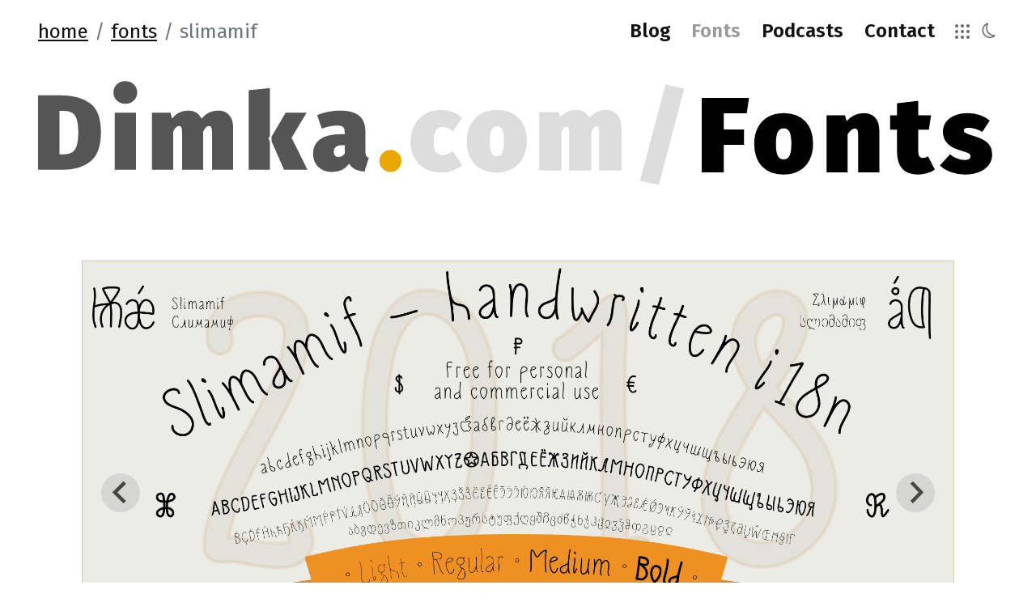

--- FILE ---
content_type: text/html; charset=utf-8
request_url: https://dimka.com/fonts/slimamif/
body_size: 4872
content:
<!DOCTYPE html><html><head><title>Slimamif - Free Handwritten font by Dimka • Dimka.com</title><meta name="viewport" content="width=device-width,initial-scale=1"><link href="https://fonts.googleapis.com/css2?family=Fira+Sans:wght@300;400;600;900&amp;display=swap" rel="stylesheet"><link rel="stylesheet" href="https://stackpath.bootstrapcdn.com/bootstrap/4.4.1/css/bootstrap.min.css" integrity="sha384-Vkoo8x4CGsO3+Hhxv8T/Q5PaXtkKtu6ug5TOeNV6gBiFeWPGFN9MuhOf23Q9Ifjh" crossorigin="anonymous"><link rel="stylesheet" href="/splidejs/css/splide.min.css"><script type="module" src="https://unpkg.com/ionicons@5.0.0/dist/ionicons/ionicons.esm.js"></script><script type="text/javascript" src="/javascript/app.frontend.js" charset="utf-8"></script><script type="text/javascript" src="https://cdn.jsdelivr.net/npm/sticky-sidebar@3.3.1/dist/sticky-sidebar.min.js" charset="utf-8"></script><script type="text/javascript" src="/splidejs/js/splide.min.js"></script><link rel="stylesheet" href="/fontsamplerjs/fontsampler-skin.css"><script type="text/javascript" src="/fontsamplerjs/fontsampler.js"></script><script type="text/javascript" src="/fontsamplerjs/fontsampler-skin.js"></script><link rel="stylesheet" href="/stylesheets/styles.css"><link rel="icon" href="/images/favicon-16x16.png" type="images/x-icon"><meta property="og:type" content="website"><meta name="twitter:card" content="summary_large_image"><meta property="og:title" content="Slimamif - Free Handwritten font by Dimka • Dimka.com"><meta property="og:description" content="Slimamif - Free Handwritten font by Dimka • Dimka dot com — personal website of Dmitri Zdorov, thoughts, art, links, blog"><meta property="og:url" content="fonts"><meta itemprop="name" content="Slimamif - Free Handwritten font by Dimka • Dimka.com"><meta itemprop="description" content="Slimamif - Free Handwritten font by Dimka • Dimka dot com — personal website of Dmitri Zdorov, thoughts, art, links, blog"><meta name="twitter:title" content="Slimamif - Free Handwritten font by Dimka • Dimka.com"><meta name="twitter:description" content="Slimamif - Free Handwritten font by Dimka • Dimka dot com — personal website of Dmitri Zdorov, thoughts, art, links, blog"><meta name="twitter:url" content="fonts"><meta property="og:image" content="https://dimka.com/images/og-image.png"><meta itemprop="image" content="https://dimka.com/images/og-image.png"><meta name="twitter:image" content="https://dimka.com/images/og-image.png"><endif> </endif><script defer data-domain="dimka.com" src="https://plausible.io/js/script.js"></script></head><body><main class="site-content"><nav class="top-nav"><div class="container-fluid"><div class="row"><div class="col align-items-center d-flex"><div class="breadcrumbs navbar navbar-expand navbar-top pt-2 pt-md-1 mb-0 mb-md-2"><nav aria-label="breadcrumb"><ol class="breadcrumb"><li class="breadcrumb-item"><a href="/">Home</a></li><li class="breadcrumb-item"><a href="/fonts">Fonts</a></li><li class="breadcrumb-item active">Slimamif</li></ol></nav></div></div><div class="col"><div class="d-flex justify-content-end"><div class="navbar navbar-expand navbar-top flex-column align-items-end pt-2 pt-md-3"><ul class="navbar-nav"><li class="nav-item"><a class="nav-item nav-link" href="/blog/">Blog</a></li><li class="nav-item"><a class="nav-item nav-link active" href="/fonts/">Fonts</a></li><li class="nav-item"><a class="nav-item nav-link" href="/podcasts/">Podcasts</a></li><li class="nav-item"><a class="nav-item nav-link" href="/contact/">Contact</a></li><li class="nav-item"><span class="full-menu-toggle nav-item nav-link" aria-label="Toggle more navigation items"><img src="/images/icon-matrix.svg" alt="More..."></span></li><li class="nav-item d-flex"><span class="toggle-dark"></span></li></ul><div class="full-menu"><ul class="navbar-nav list-unstyled mr-5"><li class="navbar-nav"><a class="nav-item nav-link" href="/about/">About</a></li><li class="navbar-nav"><a class="nav-item nav-link" href="/books/">Books</a></li><li class="navbar-nav"><a class="nav-item nav-link" href="/movies">Movies</a></li><li class="navbar-nav"><a class="nav-item nav-link" href="/start">Start</a></li></ul></div></div></div></div></div><div class="row"><div class="col site-title mt-0 mt-md-4"><object class="w-100" type="image/svg+xml" data="/images/header/header-d-fonts.svg" alt="fonts"></object></div></div></div></nav><div class="container-fluid page fonts"><div class="row mb-5"><div class="col col-md-12 px-0 px-sm-3"><div class="splide"><div class="splide__track"><ul class="splide__list"><li class="splide__slide"><img class="img-fluid" src="/fonts/Slimamif/slimamif-free-font.png" alt="Slimamif by Dimka Fonts"><div class="caption">Thin multilingual handwritten typeface</div></li><li class="splide__slide"><img class="img-fluid" src="/fonts/Slimamif/slimamif-font-abc.png" alt="Slimamif ABC"><div class="caption">Supports Latin. Cyrillic, Greek and Georgian Scripts</div></li></ul></div></div></div></div><div class="row"><div class="col"><h2>Slimamif </h2></div></div><div class="row flip-cols-md"><div class="col main-content"><article><section><p>Slimamif / Слимамиф / Σλιμαμιφ / სლიმამიფ — Thin multilingual typeface, stylistically something between handwriting and Art Nouveau. It sports extended Latin, Cyrillic, Greek and Georgian scripts and virtually supports all European languages and more that 70 ethnic languages of Russian Federation and former Soviet Union. It has new Ruble sign and other special characters that are used on the web.</p><p>Slimamif is distributed under The <a href="https://scripts.sil.org/OFL">SIL Open Font License</a> (OFL) and is completely free for both personal and commercial use. If you can, I'd be happy if you give me a credit, but you don't have to. <br />Perhaps you can send me a thank you email or even <a href="https://buymeacoff.ee/Dimka">buy me a coffee</a>.</p><p>Initially it was made in iFontMaker iPad App and first early versions are also hosted at their <a href="http://2ttf.com/gallery2.php?author=Dmitri+Zdorov">2ttf</a> gallery. </p><p>Latest version is v.1.088 2021-04-10</p><p>It is available in Light, Regular, Medium and Bold weights</p><h4>Download</h4><p>Download all 4, in both OTF and TTF <b><a href="/fonts/Slimamif/Slimamif-free-font.zip">Slimamif-free-font.zip</a></b> ~3.1Mb</p><p>or, individually:</p><ul class="download-list list-unstyled"><li>Slimamif Regular <a href="http://2ttf.com/6sni9B24bgI">from 2ttf</a>, local copy <a href="/fonts/Slimamif/Slimamif.ttf">ttf</a> 322kb, <a href="/fonts/Slimamif/Slimamif.otf">otf</a> 415kb</li><li>Slimamif Light <a href="http://2ttf.com/62iWRnyI5YM">from 2ttf</a>, local copy <a href="/fonts/Slimamif/SlimamifLight.ttf">ttf</a> 258kb, <a href="/fonts/Slimamif/SlimamifLight.otf">otf</a> 321kb</li><li>Slimamif Medium <a href="http://2ttf.com/7ceDWJDI3M2">from 2ttf</a>, local copy <a href="/fonts/Slimamif/SlimamifMedium.ttf">ttf</a> 276kb, <a href="/fonts/Slimamif/SlimamifMedium.otf">otf</a> 350kb</li><li>Slimamif Bold <a href="http://2ttf.com/GUTQNUBMVys">from 2ttf</a>, local copy <a href="/fonts/Slimamif/SlimamifBold.ttf">ttf</a> 283kb, <a href="/fonts/Slimamif/SlimamifBold.otf">otf</a> 354kb</li><h3 class="mt-5">Try It Out</h3><div id="demo">Dès Noël, où un zéphyr haï me vêt de glaçons würmiens, je dîne d’exquis rôtis de bœuf au kir, à l’aÿ d’âge mûr, etcætera, Vår sære Zulu fra badeøya spilte jo whist og quickstep i min taxi. Разъяренный чтец эгоистично бьёт пятью жердями шустрого фехтовальщика. Чуєш їх, доцю, га? Кумедна ж ти, прощайся без ґольфів! У рудога вераб’я ў сховішчы пад фатэлем ляжаць нейкія гаючыя зёлкі. Љубазни фењерџија чађавог лица хоће да ми покаже штос. Под южно дърво, цъфтящо в синьо, бягаше малко пухкаво зайче. Мојот дружељубив коњ со тих галоп фаќа брз џиновски глушец по туѓо ѕитче. διαφυλάξτε γενικά τη ζωή σας από βαθειά ψυχικά τραύματα, Muļķa hipiji mēģina brīvi nogaršot celofāna žņaudzējčūsku. ბრგე ჟღალთმიანსაც შესაჭმელად მიჰქონდა ქუჩაში წყალი, პური, აჯიკა, ძეხვი ტაფაზე. The quick brown fox jumps over the lazy dog. 0123456789 ½§‰⌘</div></ul></section></article></div><div class="sidebar"><div class="sidebar__inner"><ul class="sidebar-nav list-unstyled"><li><a href="/fonts/retail-fonts/">Retail Fonts</a></li><li><a class="active" href="/fonts/free-fonts/">Free Fonts</a></li><li><a href="/fonts/licenses/">Licenses</a></li><li><a href="/fonts/type-reference/">Reference</a></li></ul></div></div></div></div><footer class="footer"><div class="container"><nav class="row"><div class="col col-sm-6 col-lg-6 flex-basis-0"><p class="title mb-md-4">:: Slimamif - Free Handwritten font by Dimka ::</p><p class="d-none d-md-block d-lg-block"><span class="text-nowrap">&copy; 1996-2025
 Dimka.com&nbsp;</span> <a class="black text-nowrap" href="/privacy-policy">Privacy Policy</a></p></div><div class="col col-sm-6 col-lg-6"><div class="search-container"><div class="input-group"><div class="input-group-prepend"><span class="input-group-text"><i class="gg-search"></i></span></div><input class="form-control" id="search" type="text" placeholder="Search blog" aria-label="Search blog" aria-describedby="basic-addon2" autocomplete="off"></div><i class="gg-close clear-search-input"></i><ul class="list-unstyled search-results"></ul></div><p class="text-md-right">Contact:
 <a class="fancy" href="/cdn-cgi/l/email-protection#0165686c6a604165686c6a602f626e6c3e7274636b6462753c69646d6d6e2167736e6c217569642172687564"><span class="__cf_email__" data-cfemail="cda9a4a0a6ac8da9a4a0a6ace3aea2a0">[email&#160;protected]</span></a> <a class="fancy" href="https://t.me/s/thedimka">t.me/thedimka</a></p></div></nav><p class="d-block d-md-none d-lg-none mt-4"><span class="text-nowrap">&copy; 1996-2025
 Dimka.com&nbsp;</span><a class="text-nowrap" href="/privacy-policy">Privacy Policy</a></p><p class="mt-4"><a class="fun-link me-0 me-sm-5" href="//dev.tapirio.com"><img class="icon" src="/images/logo-tapirio.svg"> 
Built on <span>Tapirio</span>.</a></p></div></footer><div class="scroll-to-top fixed hidden"><i class="gg-chevron-double-up-o"></i></div><script data-cfasync="false" src="/cdn-cgi/scripts/5c5dd728/cloudflare-static/email-decode.min.js"></script><script>var fonts = [{
    "name": "Slimamif",
    "files": ["/fonts/Slimamif/Slimamif.woff2"]
}];
var options = {
    // The set of buttons controlling alignment
    ui: {
      alignment: {
          // Choices can an Array of strings used both as value and display label
          // or the strings are separated by | to use as value|Display label
          choices: ["left|L", "center|C", "right|R"],

          // Has to be one of the above choices
          init: "left",

          label: "Alignment"
      }
    },
    order: [["fontsize", "lineheight", "letterspacing", "alignment"], "tester"],
}
var demo = new Fontsampler(document.getElementById("demo"), fonts, options)
FontsamplerSkin(demo)
demo.init()</script><script>//- init carousel
document.addEventListener("DOMContentLoaded", function () {
  new Splide(".splide", {
    rewind: true,
    arrows: true,
    autoplay: false,
    interval: 3000,
  }).mount();
});  </script></main><script defer src="https://static.cloudflareinsights.com/beacon.min.js/vcd15cbe7772f49c399c6a5babf22c1241717689176015" integrity="sha512-ZpsOmlRQV6y907TI0dKBHq9Md29nnaEIPlkf84rnaERnq6zvWvPUqr2ft8M1aS28oN72PdrCzSjY4U6VaAw1EQ==" data-cf-beacon='{"version":"2024.11.0","token":"504b2d9d358e44b6bac34c44894b0fe9","r":1,"server_timing":{"name":{"cfCacheStatus":true,"cfEdge":true,"cfExtPri":true,"cfL4":true,"cfOrigin":true,"cfSpeedBrain":true},"location_startswith":null}}' crossorigin="anonymous"></script>
</body><script async src="https://www.googletagmanager.com/gtag/js?id=UA-12961627-1"></script><script>window.dataLayer = window.dataLayer || [];
  function gtag(){dataLayer.push(arguments);}
  gtag('js', new Date());
  gtag('config', "UA-12961627-1");
  </script></html>

--- FILE ---
content_type: text/css; charset=UTF-8
request_url: https://dimka.com/fontsamplerjs/fontsampler-skin.css
body_size: 1340
content:
@charset "UTF-8";
.fsjs-skin {
  transition: opacity 0.2s ease-out;
  opacity: 0;
  /* The bare minimum styling applied to all demo Fontsamplers */
  /**
   * A customized and trimmed down version of the rangeSlider.js SCSS
   */
}
.fsjs-skin.fsjs-initialized {
  opacity: 1;
  display: block;
}
.fsjs-skin .fsjs-block-tester {
  transition: opacity 0.2s ease-out;
  opacity: 1;
}
.fsjs-skin.fsjs-loading .fsjs-block-tester, .fsjs-skin.fsjs-timeout .fsjs-block-tester {
  opacity: 0;
}
.fsjs-skin > .fsjs-wrapper {
  display: flex;
  justify-content: space-between;
}
.fsjs-skin .fsjs-block-tester {
  display: block;
}
.fsjs-skin .fsjs-block,
.fsjs-skin [data-axis-block] {
  box-sizing: border-box;
  padding: 0 5px;
  position: relative;
  margin: 5px;
  width: 100%;
}
.fsjs-skin [data-axis-block] {
  margin-top: 0;
  margin-bottom: 0;
}
.fsjs-skin .fsjs-label {
  line-height: 1.5em;
}
.fsjs-skin .fsjs-block-type-slider .fsjs-label,
.fsjs-skin .fsjs-block-type-slidergroup .fsjs-label {
  display: flex;
  justify-content: flex-end;
  width: 100%;
}
.fsjs-skin .fsjs-block-type-slider .fsjs-label span:first-child,
.fsjs-skin .fsjs-block-type-slidergroup .fsjs-label span:first-child {
  margin-right: auto;
}
.fsjs-skin .fsjs-block-type-slider .fsjs-label .fsjs-label-unit:before,
.fsjs-skin .fsjs-block-type-slidergroup .fsjs-label .fsjs-label-unit:before {
  content: " ";
}
.fsjs-skin .fsjs-block-opentype .fsjs-label {
  display: block;
  justify-content: flex-start;
}
.fsjs-skin [contenteditable] {
  outline: none;
}
.fsjs-skin .fsjs-button, .fsjs-skin .fsjs-block-type-buttongroup button {
  background: #FDFDFD;
  border: 1px solid #b3b3b3;
  border-radius: 2px;
  color: inherit;
  cursor: pointer;
  flex-grow: 1;
  font-family: inherit;
  font-size: inherit;
  font-style: inherit;
  line-height: 2em;
  padding: 0.1em 0.5em 0;
}
.fsjs-skin .fsjs-button:hover, .fsjs-skin .fsjs-block-type-buttongroup button:hover, .fsjs-skin .fsjs-button:focus, .fsjs-skin .fsjs-block-type-buttongroup button:focus {
  background: #f0f0f0;
}
.fsjs-skin .fsjs-button.fsjs-button-selected, .fsjs-skin .fsjs-block-type-buttongroup button.fsjs-button-selected {
  background: #f0f0f0;
}
.fsjs-skin .fsjs-block-type-buttongroup > [data-property] {
  display: flex;
}
.fsjs-skin .fsjs-block-type-buttongroup button {
  border-radius: 0;
}
.fsjs-skin .fsjs-block-type-buttongroup button:first-of-type {
  border-top-left-radius: 2px;
  border-bottom-left-radius: 2px;
}
.fsjs-skin .fsjs-block-type-buttongroup button:last-of-type {
  border-top-right-radius: 2px;
  border-bottom-right-radius: 2px;
}
.fsjs-skin .fsjs-block-type-buttongroup button + button {
  margin-left: -1px;
}
.fsjs-skin .fsjs-block-type-checkboxes [data-fsjs] label {
  cursor: pointer;
  padding: 5px 0;
  display: block;
}
.fsjs-skin .fsjs-block-type-checkboxes [data-fsjs] label:hover input[type=checkbox] + span:before, .fsjs-skin .fsjs-block-type-checkboxes [data-fsjs] label:focus input[type=checkbox] + span:before {
  background: #f0f0f0;
}
.fsjs-skin .fsjs-block-type-checkboxes input[type=checkbox] {
  position: absolute;
  width: 1px;
  height: 1px;
  overflow: hidden;
  opacity: 0;
}
.fsjs-skin .fsjs-block-type-checkboxes label.fsjs-checkbox-inactive {
  pointer-events: none;
  color: #DDD;
}
.fsjs-skin .fsjs-block-type-checkboxes label.fsjs-checkbox-inactive input[type=checkbox] + span:before, .fsjs-skin .fsjs-block-type-checkboxes label.fsjs-checkbox-inactive input[type=checkbox] + span:after {
  border-color: #DDD;
}
.fsjs-skin .fsjs-block-type-checkboxes label.fsjs-checkbox-inactive input[type=checkbox]:checked + span:after {
  background: #DDD;
}
.fsjs-skin .fsjs-block-type-checkboxes input[type=checkbox] + span {
  position: relative;
  padding-left: 23px;
}
.fsjs-skin .fsjs-block-type-checkboxes input[type=checkbox] + span:before, .fsjs-skin .fsjs-block-type-checkboxes input[type=checkbox] + span:after {
  content: " ";
  display: block;
  border: 1px solid #333;
  border-radius: 2px;
  position: absolute;
  left: 0;
  top: -2px;
  padding: 4px;
  height: 10px;
  width: 10px;
}
.fsjs-skin .fsjs-block-type-checkboxes input[type=checkbox]:checked + span:after {
  border-radius: 0;
  background: #333;
  padding: 0;
  top: 2px;
  left: 4px;
}
.fsjs-skin .dk-select,
.fsjs-skin .dk-select *,
.fsjs-skin .dk-select *:before,
.fsjs-skin .dk-select *:after,
.fsjs-skin .dk-select-multi,
.fsjs-skin .dk-select-multi *,
.fsjs-skin .dk-select-multi *:before,
.fsjs-skin .dk-select-multi *:after {
  -webkit-box-sizing: border-box;
  -moz-box-sizing: border-box;
  box-sizing: border-box;
}
.fsjs-skin .dk-select,
.fsjs-skin .dk-select-multi {
  position: relative;
  display: block;
  vertical-align: middle;
  cursor: pointer;
}
.fsjs-skin .dk-selected {
  width: 100%;
  white-space: nowrap;
  overflow: hidden;
  position: relative;
  background-color: #FDFDFD;
  border: 1px solid #b3b3b3;
  border-radius: 2px;
  padding: 0.1em 0.5em 0;
  padding-right: 1.5em;
  line-height: 2em;
  -o-text-overflow: ellipsis;
  text-overflow: ellipsis;
}
.fsjs-skin .dk-selected:before, .fsjs-skin .dk-selected:after {
  content: "";
  display: block;
  position: absolute;
  right: 0;
}
.fsjs-skin .dk-selected:before {
  top: 50%;
  border: solid transparent;
  border-width: 0.25em 0.25em 0;
  border-top-color: #333;
  margin: -0.125em 0.5em 0 0;
}
.fsjs-skin .dk-selected:after {
  top: 0;
  height: 100%;
  border-left: 1px solid #b3b3b3;
  margin: 0 1.5em 0 0;
}
.fsjs-skin .dk-selected-disabled {
  color: #BBBBBB;
}
.fsjs-skin .dk-select .dk-select-options {
  position: absolute;
  display: none;
  left: 0;
  right: 0;
}
.fsjs-skin .dk-select-open-up .dk-select-options {
  border-radius: 2px 2px 0 0;
  margin-bottom: -1px;
  bottom: 100%;
}
.fsjs-skin .dk-select-open-down .dk-select-options {
  border-radius: 0 0 2px 2px;
  margin-top: -1px;
  top: 100%;
}
.fsjs-skin .dk-select-multi .dk-select-options {
  max-height: 10em;
}
.fsjs-skin .dk-select-options {
  background-color: white;
  border: 1px solid #b3b3b3;
  border-radius: 2px;
  list-style: none;
  margin: 0;
  max-height: 75vh;
  overflow-x: hidden;
  overflow-y: auto;
  padding: 0;
  width: auto;
  z-index: 100;
}
.fsjs-skin .dk-select-options-highlight .dk-option-selected {
  background-color: transparent;
  color: inherit;
}
.fsjs-skin .dk-option {
  padding: 0.1em 0.5em 0;
  line-height: 2em;
}
.fsjs-skin .dk-select-options .dk-option-highlight {
  background-color: #f0f0f0;
}
.fsjs-skin .dk-select-options .dk-option-disabled {
  color: #BBBBBB;
  background-color: transparent;
}
.fsjs-skin .dk-select-options .dk-option-hidden {
  display: none;
}
.fsjs-skin .dk-select-open-up .dk-select-options,
.fsjs-skin .dk-select-open-down .dk-select-options,
.fsjs-skin .dk-select-multi:focus .dk-select-options {
  display: block;
}
.fsjs-skin .dk-selected:hover,
.fsjs-skin .dk-selected:focus {
  outline: none;
  background: #f0f0f0;
}
.fsjs-skin .dk-select-disabled {
  opacity: 0.6;
  color: #BBBBBB;
  cursor: not-allowed;
}
.fsjs-skin .dk-select-disabled .dk-selected:hover, .fsjs-skin .dk-select-disabled .dk-selected:focus {
  border-color: inherit;
}
.fsjs-skin .dk-select-disabled .dk-selected:hover:before, .fsjs-skin .dk-select-disabled .dk-selected:focus:before {
  border-top-color: inherit;
}
.fsjs-skin .dk-select-disabled .dk-selected:hover:after, .fsjs-skin .dk-select-disabled .dk-selected:focus:after {
  border-left-color: inherit;
}
.fsjs-skin select[data-dkcacheid] {
  display: none;
}
.fsjs-skin .rangeSlider {
  margin: 0.5em auto;
}
.fsjs-skin .rangeSlider,
.fsjs-skin .rangeSlider__fill {
  display: block;
  border-radius: 2px;
}
.fsjs-skin .rangeSlider {
  position: relative;
  background: #b3b3b3;
}
.fsjs-skin .rangeSlider__horizontal {
  height: 1px;
  width: 100%;
}
.fsjs-skin .rangeSlider--disabled {
  filter: progid:DXImageTransform.Microsoft.Alpha(Opacity=40);
  opacity: 0.4;
}
.fsjs-skin .rangeSlider__fill {
  background: #b3b3b3;
  position: absolute;
}
.fsjs-skin .rangeSlider__fill__horizontal {
  height: 100%;
  top: 0;
  left: 0;
}
.fsjs-skin .rangeSlider__handle {
  cursor: pointer;
  display: inline-block;
  width: 10px;
  height: 10px;
  position: absolute;
  background: #333;
  border-radius: 50%;
  left: 0;
}
.fsjs-skin .rangeSlider__handle__horizontal {
  top: -4.5px;
}
.fsjs-skin .rangeSlider__handle:after {
  content: "";
  display: block;
  width: 20px;
  height: 20px;
  margin: auto;
  position: absolute;
  top: 0;
  right: 0;
  bottom: 0;
  left: 50%;
  transform: translate(-50%, 0%);
  background: transparent;
  border-radius: 50%;
}
.fsjs-skin .fsjs-disabled .fsjs-label {
  color: #DDD;
}
.fsjs-skin .fsjs-disabled .rangeSlider {
  pointer-events: none;
  background-color: #DDD;
}
.fsjs-skin .fsjs-disabled .rangeSlider .rangeSlider__handle,
.fsjs-skin .fsjs-disabled .rangeSlider .rangeSlider__fill {
  background-color: #DDD;
}
.fsjs-skin .fsjs-disabled .dk-select .dk-selected {
  color: #DDD;
}
.fsjs-skin [data-fsjs-block=variation] {
  display: none;
}
@supports (font-variation-settings: normal) {
  .fsjs-skin [data-fsjs-block=variation] {
    display: block;
  }
}


--- FILE ---
content_type: text/css
request_url: https://dimka.com/stylesheets/styles.css
body_size: 4650
content:
@import url("https://unpkg.com/css.gg/icons/all.css");
/* SplideJS Overrides */
.splide__pagination__page.is-active {
  background-color: #e9a700;
}

.splide__pagination {
  bottom: 0;
}

@font-face {
  font-family: "Dimka Sans";
  src: url("/fonts/DimkaSans/DimkaSans-Regular.woff2") format("woff2");
  font-weight: normal;
  font-style: normal;
}
.fsjs-skin > .fsjs-wrapper {
  font-size: 18px;
}
@media (max-width: 575.98px) {
  .fsjs-skin > .fsjs-wrapper {
    display: block;
  }
  .fsjs-skin > .fsjs-wrapper .fsjs-block {
    margin-bottom: 1.5rem;
  }
}

.fsjs-skin .rangeSlider__handle__horizontal {
  top: -7px;
}
.fsjs-skin .rangeSlider__handle {
  width: 14px;
  height: 14px;
  background: #e9a700;
}

.fsjs-block-alignment [data-fsjs-for=alignment] {
  display: none;
}
.fsjs-block-alignment [data-fsjs=alignment] {
  white-space: nowrap;
}
.fsjs-block-alignment button[data-choice] {
  position: relative;
  width: 30px;
  height: 30px;
  text-indent: -5000px;
}
.fsjs-block-alignment button[data-choice]::before {
  content: "";
  position: absolute;
  top: 0;
  left: 0;
  bottom: 0;
  right: 0;
  background-repeat: no-repeat;
  background-position: center center;
  background-size: 16px;
}
.fsjs-block-alignment button[data-choice=left]::before {
  background-image: url("/images/fonts/icon-left-aligned.svg");
}
.fsjs-block-alignment button[data-choice=center]::before {
  background-image: url("/images/fonts/icon-center-aligned.svg");
}
.fsjs-block-alignment button[data-choice=right]::before {
  background-image: url("/images/fonts/icon-right-aligned.svg");
}

label[data-fsjs-for] .fsjs-label-text {
  position: relative;
  width: 30px;
  height: 30px;
  text-indent: -5000px;
}
label[data-fsjs-for] .fsjs-label-text::before {
  content: "";
  position: absolute;
  top: 0;
  left: 0;
  bottom: 0;
  right: 0;
  background-repeat: no-repeat;
  background-position: center center;
  background-size: 22px;
}
label[data-fsjs-for][data-fsjs-for=fontsize] .fsjs-label-text::before {
  background-image: url("/images/fonts/icon-font-size.svg");
}
label[data-fsjs-for][data-fsjs-for=lineheight] .fsjs-label-text::before {
  background-image: url("/images/fonts/icon-small-leading.svg");
}
label[data-fsjs-for][data-fsjs-for=letterspacing] .fsjs-label-text::before {
  background-image: url("/images/fonts/icon-letter-spacing.svg");
}

body.dark {
  background: black;
  color: #eee;
}
body.dark .site-title,
body.dark .sidebar-nav,
body.dark .navbar,
body.dark .footer,
body.dark .dark-links,
body.dark .dark-invert {
  filter: brightness(0.87) hue-rotate(-180deg) invert(1);
}

html {
  height: 100%;
}

body {
  font: 24px "Fira Sans", Helvetica, Arial, sans-serif;
  height: 100vh;
  background-color: white;
  color: #333;
  min-height: 100vh;
  display: flex;
  flex-direction: column;
  margin: 0;
}
@media (max-width: 991.98px) {
  body {
    font-size: 24px;
  }
}
@media (max-width: 767.98px) {
  body {
    font-size: 20px;
  }
}

code {
  color: #555;
}

.site-wrapper {
  min-height: 100vh;
  display: flex;
  flex-direction: column;
}

.site-content {
  display: flex;
  flex-direction: column;
  min-height: 100vh;
}

@media (min-width: 1200px) {
  .container-fluid {
    max-width: 1240px;
  }
}
a {
  color: #e9a700;
  text-decoration: underline;
}
a:hover {
  color: rgb(182, 130.4463519313, 0);
  text-decoration: none;
}

b,
strong {
  font-weight: 600;
}

h1,
h2,
h3,
h4,
h5 {
  font-weight: 800;
  margin-bottom: 1.25rem;
  line-height: 1;
}
h1 a,
h2 a,
h3 a,
h4 a,
h5 a {
  text-decoration: none;
}

h1,
h2 {
  font-size: 80px;
  font-weight: 600;
}
@media (max-width: 767.98px) {
  h1,
  h2 {
    font-size: 32px;
  }
}

h3,
h4,
h5 {
  font-weight: 600;
  font-size: 32px;
}
@media (max-width: 767.98px) {
  h3,
  h4,
  h5 {
    font-size: 24px;
  }
}

p {
  line-height: 1.4;
}

.hidden-link {
  color: inherit;
  text-decoration: none;
}

small.meta {
  color: #999;
}

.flex-basis-0 {
  flex-basis: unset;
}

.navbar {
  font-size: 24px;
}
@media (max-width: 767.98px) {
  .navbar {
    font-size: 18px;
  }
}

.breadcrumbs.navbar-top {
  white-space: nowrap;
  padding-bottom: 0;
}

.breadcrumb-item {
  text-transform: lowercase;
}

.navbar-top {
  padding: 2rem 0 1rem;
}

.navbar-expand .navbar-nav .nav-link {
  font-size: 24px;
  padding-right: 0.8rem;
  padding-left: 0.8rem;
  -webkit-touch-callout: none;
  -webkit-user-select: none;
  -moz-user-select: none;
  -ms-user-select: none;
  user-select: none;
}
@media (max-width: 767.98px) {
  .navbar-expand .navbar-nav .nav-link {
    font-size: 20px;
    padding-right: 0.5rem;
    padding-left: 0.5rem;
  }
}

.navbar-nav li a {
  text-decoration: none;
  font-weight: 600;
}
.navbar-nav li a:hover {
  color: #e9a700;
}
.navbar-nav li a.active {
  color: #999;
}

.toggle-dark {
  display: block;
  width: 22px;
  height: 22px;
  align-self: center;
  background: url("/images/icons/icon-dark-mode.svg") no-repeat center center;
}
.toggle-dark.light {
  background-image: url("/images/icons/icon-light-mode.svg");
}

.top-nav {
  margin-bottom: 2rem;
}
@media (min-width: 768px) {
  .top-nav {
    padding-left: 2rem;
    padding-right: 2rem;
  }
}
.top-nav a {
  text-decoration: underline;
  color: #111;
}

.full-menu-toggle {
  padding-top: 7px;
  transition: all 0.1s linear;
}
.full-menu-toggle.expanded {
  transform: rotate(45deg);
}

.site-title {
  -webkit-touch-callout: none;
  -webkit-user-select: none;
  -moz-user-select: none;
  -ms-user-select: none;
  user-select: none;
}

[class^=gg] {
  display: inline-block;
  --ggs: 0.7;
}

[class*=toggle] {
  cursor: pointer;
}

.form-control {
  font-size: 24px;
}

.page {
  margin-top: 2rem;
  margin-bottom: 2rem;
  padding-left: 5rem;
  padding-right: 5rem;
}
@media (max-width: 767.98px) {
  .page {
    padding-left: 1rem;
    padding-right: 1rem;
  }
}
.page p,
.page li {
  line-height: 1.55;
}
.page p + p,
.page ul + p {
  margin-bottom: 2rem;
}

.logo-mini {
  width: 100%;
  max-width: 355px;
}

.blog-content {
  min-height: 65vh;
}
.blog-content img {
  max-width: 100%;
  height: auto;
}
@media (min-width: 768px) {
  .blog-content img {
    max-width: min(1062px, 100%);
    max-height: 600px;
    object-fit: contain;
    width: auto;
    height: auto;
  }
}
.blog-content h2 ion-icon {
  opacity: 0.3;
  margin-bottom: 4px;
  margin-right: 4px;
}

.font-light {
  font-weight: 300;
}

.author {
  color: #999;
  font-size: 24px;
}

.back-link {
  font-size: 24px;
}

.article-list li {
  display: block;
  align-items: baseline;
  font-size: 32px;
  margin-bottom: 1rem;
  font-weight: 400;
}
@media (max-width: 991.98px) {
  .article-list li {
    font-size: 24px;
  }
}
.article-list li p {
  margin-bottom: 0.5rem;
}
.article-list li a {
  color: #333;
}
.article-list li a:hover {
  color: #e9a700;
}
.article-list li [class^=gg],
.article-list li ion-icon {
  margin-right: 10px;
  margin-bottom: -1px;
}
.article-list li [class^=gg] path,
.article-list li ion-icon path {
  stroke: red;
}
.article-list li .meta {
  font-family: SFMono-Regular, Menlo, Monaco, Consolas, "Liberation Mono", "Courier New", monospace;
  padding-top: 0.15rem;
  font-size: 24px;
}
@media (max-width: 767.98px) {
  .article-list li .meta {
    font-size: 20px;
  }
}
.article-list.featured {
  display: flex;
  flex-flow: wrap;
}
.article-list.featured li {
  width: 48%;
  display: inline-block;
  margin-bottom: 2rem;
}
@media (max-width: 991.98px) {
  .article-list.featured li {
    width: 100%;
  }
}
@media (max-width: 767.98px) {
  .article-list.featured li .heading {
    font-size: 24px;
  }
}
.article-list.featured li p {
  color: #333;
  font-size: 18px;
}
.article-list.featured li + :not(.featured) {
  margin-top: 2.5rem;
}
.article-list.featured li .img-gradient {
  background: linear-gradient(45deg, rgba(191, 195, 0, 0.3) 0%, rgba(37, 37, 189, 0.3) 35%, rgba(0, 212, 255, 0.5) 100%);
  max-width: 300px;
  margin-top: 0.5rem;
  overflow: hidden;
}
.article-list.featured li img {
  object-fit: cover;
  max-height: 160px;
  width: 100%;
  position: relative;
  z-index: -1;
  display: block;
  transition: transform 8s ease-in;
}
.article-list.featured li a {
  text-decoration: none;
}
.article-list.featured li a:not(.row) {
  display: block;
}
.article-list.featured li a:hover .img-gradient {
  background: linear-gradient(45deg, rgba(191, 195, 0, 0.1) 0%, rgba(37, 37, 189, 0.1) 35%, rgba(0, 212, 255, 0.5) 100%);
}
.article-list.featured li a:hover img {
  transform: scale(1.5);
}

.mini-desc {
  font-size: 24px;
  font-weight: 600;
  border-top: 1px solid #d7eef1;
  padding-top: 2rem;
}
.mini-desc img {
  max-width: none;
  width: 100%;
}

.separator {
  display: inline-block;
  color: lightgrey;
  padding: 0 10px;
}

.blog-header {
  font-size: 24px;
}
@media (max-width: 991.98px) {
  .blog-header {
    font-size: 20px;
  }
}

.turn-right {
  transform: rotate(180deg);
}

.post-nav {
  font-size: 24px;
}
.post-nav .direction {
  white-space: nowrap;
}
.post-nav a {
  color: #e9a700;
  text-decoration: none;
  display: inline-block;
}
.post-nav a span {
  text-decoration: underline;
}
.post-nav a:hover {
  color: rgb(182, 130.4463519313, 0);
}
.post-nav a:hover span {
  text-decoration: none;
}
.post-nav ion-icon {
  font-size: 1.1em;
  vertical-align: middle;
}
.post-nav .nav-center {
  text-align: center;
}
.post-nav .nav-center .nav-text-short {
  display: none;
}
@media (max-width: 767.98px) {
  .post-nav .nav-center {
    flex-direction: column;
  }
  .post-nav .nav-center a {
    margin-bottom: 0.5rem;
  }
  .post-nav .nav-center .nav-text-full {
    display: none;
  }
  .post-nav .nav-center .nav-text-short {
    display: inline;
  }
}
@media (max-width: 767.98px) {
  .post-nav .nav-left .direction .nav-text,
  .post-nav .nav-right .direction .nav-text {
    display: none;
  }
}
.post-nav .nav-left {
  text-align: left;
}
.post-nav .nav-right {
  text-align: right;
}

.blog-content .post-nav a {
  color: #e9a700 !important;
}
.blog-content .post-nav a:hover {
  color: rgb(182, 130.4463519313, 0) !important;
}

a.black,
.pseudo-a.black {
  color: #111;
  text-decoration: none;
  border-bottom: 1px solid #111;
}
a.black:hover,
.pseudo-a.black:hover {
  border-bottom: 0;
  color: #555;
}
a.black.active,
.pseudo-a.black.active {
  font-weight: 600;
  border-bottom: 0;
}
a.fancy,
.pseudo-a.fancy {
  color: #111;
  background-color: #ddd;
  text-decoration: none;
  padding-left: 0.4rem;
  padding-right: 0.4rem;
  border-bottom: 0;
}
a.fancy:hover,
.pseudo-a.fancy:hover {
  background-color: #e9a700;
}

.pseudo-a {
  cursor: default;
}

.footer {
  background-color: #eee;
  border-top: 2px solid #111;
  color: #333;
  padding: 6rem 0;
  margin-top: auto;
  flex-shrink: 0;
  font-size: 24px;
}
.footer ul {
  margin: 0;
}
.footer ul li a {
  background-color: unset;
}
.footer p:last-child {
  margin-bottom: 0;
}
.footer .search-container {
  margin-bottom: 1rem;
}
.footer .search-results {
  position: absolute;
  bottom: 50px;
}
.footer .search-results a {
  border-bottom: 0;
}
.footer .search-results a:hover {
  background-color: #e9a700;
}
.footer .title {
  font-size: 32px;
}
@media (max-width: 767.98px) {
  .footer {
    font-size: 20px;
    padding: 2rem 0 3rem;
  }
  .footer .title {
    font-size: 20px;
  }
}
.footer .fun-link {
  display: inline-block;
  color: #999;
  padding: 10px 10px;
  margin-left: -11px;
  text-decoration: none;
}
.footer .fun-link span {
  border-color: #999;
  text-decoration: underline;
}
.footer .fun-link:hover {
  color: #333;
  background-color: white;
}
.footer .fun-link:hover span {
  color: #777;
  border-color: #777;
}

.dark-links a {
  color: #111;
  text-decoration: underline;
}

.form-control {
  background-color: transparent;
  border-color: rgba(0, 0, 0, 0.2);
}
.form-control:focus {
  background-color: white;
}

.search-container {
  position: relative;
  align-items: flex-start;
  display: flex;
}
.search-container .form-control {
  padding-right: 28px;
  border: 2px solid #555;
  border-radius: 5px;
}
.search-container [class*=close] {
  position: absolute;
  right: 10px;
  top: 14px;
  z-index: 3;
  cursor: pointer;
  --ggs: 1.3;
}
.search-container .input-group-text {
  background-color: #555;
  border-color: #555;
  color: white;
  padding-left: 1rem;
  padding-right: 1rem;
}
.search-container .input-group-text [class*=search] {
  --ggs: 1.2;
}
@media (max-width: 767.98px) {
  .search-container .form-control {
    font-size: 20px;
  }
  .search-container [class*=close] {
    top: 11px;
  }
}

.search-results {
  background-color: white;
  border-radius: 4px;
  box-shadow: 0 5px 15px rgba(0, 0, 0, 0.2);
  width: 100%;
}
.search-results li a {
  display: block;
  padding: 10px 15px;
  color: #333;
  text-decoration: none;
}
.search-results li a:hover {
  background-color: white;
  color: white;
}
.search-results li:first-child a {
  padding-top: 15px;
  border-radius: 4px 4px 0 0;
}
.search-results li:last-child a {
  padding-bottom: 15px;
  border-radius: 0 0 4px 4px;
}
.search-results li:only-child a {
  border-radius: 4px;
}

.books h2 {
  line-height: 1.1;
}
.books h4 {
  font-weight: 400;
}
.books aside p {
  color: #aaa;
}
.books section {
  margin-bottom: 7rem;
}

.section-list > li {
  margin-bottom: 4rem;
}

.download-list li {
  margin-bottom: 1rem;
}
.download-list svg {
  margin-right: 20px;
}

.scroll-to-top {
  position: fixed;
  bottom: 2rem;
  right: 2rem;
  padding: 1rem;
  opacity: 0.5;
  cursor: pointer;
  transition: opacity 0.2s ease-in-out;
}
.scroll-to-top [class*=gg-] {
  color: #e9a700;
  --ggs: 2.5;
}
.scroll-to-top:hover {
  opacity: 1;
}
.scroll-to-top.hidden {
  opacity: 0;
  pointer-events: none;
}

.start-line-list {
  background-color: #ddd;
  padding: 3px;
  word-spacing: 5px;
}

.start-list {
  font-size: 14px;
}
.start-list li a {
  display: inline-block;
  padding: 0 0.15rem 1rem;
}

.badge {
  font-weight: 600;
}

.badge-warning {
  background-color: #e9a700;
}

.tag-link.badge {
  background-color: #e9a700;
  color: #111;
  text-decoration: none;
  display: inline-block;
}

.tag-link.badge:hover,
.tag-link.badge:focus {
  background-color: rgb(207.5, 148.7231759657, 0);
  color: #111;
  text-decoration: none;
}

.popular-tag {
  font-size: 24px;
}

.badge-accent {
  background-color: #e9a700;
  color: #111;
}

.changelog-entries {
  position: relative;
  margin-left: 0.5rem;
}

.changelog-entry {
  position: relative;
  margin-left: 1rem;
  padding-left: 1rem;
  padding-bottom: 1.25rem;
}
.changelog-entry:last-child {
  padding-bottom: 0;
}
.changelog-entry::before {
  content: "";
  position: absolute;
  left: -15px;
  top: 0.5rem;
  width: 12px;
  height: 12px;
  border-radius: 50%;
  background-color: #e9a700;
  box-shadow: 0 0 0 1px rgba(0, 0, 0, 0.08);
}

.badge-feature {
  background-color: #e9a700;
  color: #111;
}

.badge-bug {
  background-color: #ddd;
  color: #111;
}

.badge-other {
  background-color: #eee;
  color: #111;
}

a.icon-link {
  text-decoration: none;
}
a.icon-link span {
  text-decoration: underline;
}
a.icon-link span.plain {
  color: #333;
  text-decoration: none;
}
a.icon-link:hover * {
  text-decoration: none;
}
a.icon-link .nav-text-short {
  display: none;
}
@media (max-width: 767.98px) {
  a.icon-link .nav-text {
    display: none;
  }
  a.icon-link .nav-text-full {
    display: none;
  }
  a.icon-link .nav-text-short {
    display: inline;
  }
}

.footnote {
  font-size: 20px;
}

.sidebar {
  width: 324px;
  margin-right: 15px;
}

@media (max-width: 991.98px) {
  .main-content {
    flex: unset;
  }
}

@media (max-width: 991.98px) {
  .flip-cols-md {
    flex-direction: column-reverse;
  }
  .flip-cols-md .sidebar {
    width: auto;
    padding-left: 15px;
  }
}
@media (max-width: 767.98px) {
  .flip-cols-md .sidebar {
    padding: 0;
  }
}

.sidebar-nav {
  width: 100%;
}
.sidebar-nav li {
  font-weight: 600;
}
.sidebar-nav li a {
  display: block;
  color: #111;
  padding: 12px 20px;
  background-color: #d7eef1;
  text-decoration: none;
  line-height: 1;
  font-size: 32px;
}
@media (max-width: 767.98px) {
  .sidebar-nav li a {
    font-size: 24px;
  }
}
.sidebar-nav li a:hover {
  background-color: #555;
  color: white;
}
.sidebar-nav li a.active {
  background-color: #e9a700;
  color: white;
}
.sidebar-nav li + li {
  margin-top: 5px;
}

.movie-list li > span {
  display: inline-block;
}
.movie-list li > span:hover {
  background-color: #f8f8f8;
}

.light {
  color: #999;
}

.caption {
  text-align: right;
  color: #999;
  font-size: 18px;
  padding-top: 0.5rem;
}

.breadcrumb {
  background-color: transparent;
  margin-top: 0.4rem;
  margin-bottom: 0;
  padding-left: 0;
  padding-right: 0;
}

.related-posts .related-posts-grid {
  display: grid;
  grid-template-columns: repeat(auto-fit, minmax(280px, 1fr));
  gap: 1.5rem;
}
@media (max-width: 991.98px) {
  .related-posts .related-posts-grid {
    grid-template-columns: 1fr;
    gap: 1rem;
  }
}
.related-posts .related-post-card .card {
  border: 1px solid #e0e0e0;
  border-radius: 8px;
  overflow: hidden;
  transition: all 0.3s ease;
  height: 100%;
  background-color: white;
}
.related-posts .related-post-card .card:hover {
  box-shadow: 0 4px 12px rgba(0, 0, 0, 0.1);
  transform: translateY(-2px);
}
.related-posts .related-post-card .card-img-wrapper {
  aspect-ratio: 3/2;
  overflow: hidden;
  display: flex;
  align-items: center;
  justify-content: center;
  background-color: #f8f9fa;
}
.related-posts .related-post-card .card-img-wrapper a {
  display: block;
  width: 100%;
  height: 100%;
}
.related-posts .related-post-card .card-img-wrapper a .card-img-top {
  width: 100%;
  height: 100%;
  object-fit: contain;
  object-position: center;
  transition: transform 0.3s ease;
  object-fit: cover;
}
.related-posts .related-post-card .card-img-wrapper a .card-img-top:hover {
  transform: scale(1.02);
}
.related-posts .related-post-card .card-body {
  padding: 1rem;
  display: flex;
  flex-direction: column;
}
.related-posts .related-post-card .card-body .card-title {
  font-size: 24px;
  font-weight: 600;
  margin-bottom: 0.5rem;
  line-height: 1.2;
}
.related-posts .related-post-card .card-body .card-title a {
  color: #333;
  text-decoration: none;
}
.related-posts .related-post-card .card-body .card-title a:hover {
  color: #e9a700;
}
.related-posts .related-post-card .card-body .card-text-link {
  text-decoration: none;
  color: inherit;
  display: block;
}
.related-posts .related-post-card .card-body .card-text-link:hover {
  text-decoration: none;
  color: inherit;
}
.related-posts .related-post-card .card-body .card-text-link .card-text {
  font-size: 20px;
  line-height: 1.4;
  margin-bottom: 0.5rem;
  display: -webkit-box;
  -webkit-line-clamp: 3;
  -webkit-box-orient: vertical;
  overflow: hidden;
  color: #666;
  margin: 0;
}
.related-posts .related-post-card .card-body .card-text {
  font-size: 20px;
  line-height: 1.4;
  margin-bottom: 0.5rem;
  display: -webkit-box;
  -webkit-line-clamp: 3;
  -webkit-box-orient: vertical;
  overflow: hidden;
  color: #666;
}
.related-posts .related-post-card .card-body small {
  margin-top: auto;
  font-size: 18px;
  color: #999;
}

body.dark .related-posts .related-post-card .card {
  background-color: #2a2a2a;
  border-color: #444;
}
body.dark .related-posts .related-post-card .card:hover {
  box-shadow: 0 4px 12px rgba(255, 255, 255, 0.1);
}
body.dark .related-posts .related-post-card .card-img-wrapper {
  background-color: #1a1a1a;
}
body.dark .related-posts .related-post-card .card-body .card-title a {
  color: #eee;
}
body.dark .related-posts .related-post-card .card-body .card-title a:hover {
  color: #e9a700;
}
body.dark .related-posts .related-post-card .card-body .card-text-link {
  color: inherit;
}
body.dark .related-posts .related-post-card .card-body .card-text-link:hover {
  color: inherit;
}
body.dark .related-posts .related-post-card .card-body .card-text-link .card-text {
  color: #bbb;
}
body.dark .related-posts .related-post-card .card-body .card-text {
  color: #bbb;
}
body.dark .related-posts .related-post-card .card-body small {
  color: #888;
}

.recent-posts-list .recent-post-card {
  margin-bottom: 1.5rem;
}
.recent-posts-list .recent-post-card .card-link {
  text-decoration: none;
  color: inherit;
  display: block;
}
.recent-posts-list .recent-post-card .card {
  border: 1px solid #e0e0e0;
  border-radius: 8px;
  overflow: hidden;
  transition: all 0.3s ease;
  background-color: white;
}
.recent-posts-list .recent-post-card .card:hover {
  box-shadow: 0 4px 12px rgba(0, 0, 0, 0.1);
  border-color: #ccc;
  transform: translateY(-2px);
}
.recent-posts-list .recent-post-card .card .row.no-gutters {
  margin: 0;
}
.recent-posts-list .recent-post-card .card-thumbnail {
  width: 80px;
  height: 80px;
  margin: 1rem;
  flex-shrink: 0;
}
.recent-posts-list .recent-post-card .card-thumbnail a {
  display: block;
  width: 100%;
  height: 100%;
  text-decoration: none;
}
.recent-posts-list .recent-post-card .card-thumbnail .thumbnail-img {
  width: 80px;
  height: 80px;
  object-fit: cover;
  border-radius: 6px;
  transition: transform 0.3s ease;
}
.recent-posts-list .recent-post-card .card-thumbnail .thumbnail-img:hover {
  transform: scale(1.05);
}
.recent-posts-list .recent-post-card .card-thumbnail .thumbnail-placeholder {
  width: 80px;
  height: 80px;
  background-color: #f8f9fa;
  border-radius: 6px;
  display: flex;
  align-items: center;
  justify-content: center;
  color: #6c757d;
}
.recent-posts-list .recent-post-card .card-thumbnail .thumbnail-placeholder ion-icon {
  font-size: 24px;
}
.recent-posts-list .recent-post-card .card-body {
  padding: 1rem 1rem 1rem 0;
  display: flex;
  flex-direction: column;
  justify-content: space-between;
  min-height: 80px;
}
.recent-posts-list .recent-post-card .card-body .card-title {
  font-size: 32px;
  font-weight: 600;
  margin-bottom: 0.5rem;
  line-height: 1.2;
}
.recent-posts-list .recent-post-card .card-body .card-title a {
  color: #333;
  text-decoration: none;
}
.recent-posts-list .recent-post-card .card-body .card-title a:hover {
  color: #e9a700;
}
.recent-posts-list .recent-post-card .card-body .card-excerpt {
  font-size: 20px;
  line-height: 1.4;
  color: #666;
  margin-bottom: 0.5rem;
  display: -webkit-box;
  -webkit-line-clamp: 2;
  -webkit-box-orient: vertical;
  overflow: hidden;
}
.recent-posts-list .recent-post-card .card-body .card-meta {
  margin-top: auto;
  display: flex;
  justify-content: space-between;
  align-items: center;
  flex-wrap: wrap;
  gap: 0.5rem;
}
.recent-posts-list .recent-post-card .card-body .card-meta small {
  font-size: 18px;
  color: #999;
}
.recent-posts-list .recent-post-card .card-body .card-meta .card-tags .tag-badge {
  display: inline;
  font-size: 18px;
  color: #6c757d;
  font-weight: 500;
}
@media (max-width: 767.98px) {
  .recent-posts-list .recent-post-card .card .row.no-gutters {
    flex-direction: row;
    align-items: stretch;
  }
  .recent-posts-list .recent-post-card .card .col-auto {
    flex: 0 0 auto;
    max-width: none;
  }
  .recent-posts-list .recent-post-card .card .col {
    flex: 1;
    max-width: none;
  }
  .recent-posts-list .recent-post-card .card .card-thumbnail {
    width: 80px;
    height: 80px;
    margin: 1rem;
    flex-shrink: 0;
  }
  .recent-posts-list .recent-post-card .card .card-thumbnail .thumbnail-img,
  .recent-posts-list .recent-post-card .card .card-thumbnail .thumbnail-placeholder {
    width: 80px;
    height: 80px;
    border-radius: 6px;
    object-fit: cover;
  }
  .recent-posts-list .recent-post-card .card .card-body {
    padding: 1rem 1rem 1rem 0.5rem;
    min-height: 100px;
    display: flex;
    flex-direction: column;
    justify-content: space-between;
  }
  .recent-posts-list .recent-post-card .card .card-body .card-title {
    font-size: 1rem;
    line-height: 1.3;
    margin-bottom: 0.5rem;
  }
  .recent-posts-list .recent-post-card .card .card-body .card-excerpt {
    font-size: 18px;
    line-height: 1.3;
    margin-bottom: 0.5rem;
    display: -webkit-box;
    -webkit-line-clamp: 2;
    -webkit-box-orient: vertical;
    overflow: hidden;
  }
  .recent-posts-list .recent-post-card .card .card-body .card-meta {
    margin-top: auto;
  }
  .recent-posts-list .recent-post-card .card .card-body .card-meta small,
  .recent-posts-list .recent-post-card .card .card-body .card-meta .card-tags .tag-badge {
    font-size: 16.2px;
  }
}

@media (max-width: 991.98px) {
  .breadcrumbs {
    display: none !important;
  }
}
body.dark .recent-posts-list .recent-post-card .card {
  background-color: #2a2a2a;
  border-color: #444;
}
body.dark .recent-posts-list .recent-post-card .card:hover {
  box-shadow: 0 4px 12px rgba(255, 255, 255, 0.1);
  border-color: #666;
}
body.dark .recent-posts-list .recent-post-card .card-thumbnail .thumbnail-placeholder {
  background-color: #1a1a1a;
  color: #888;
}
body.dark .recent-posts-list .recent-post-card .card-body .card-title a {
  color: #eee;
}
body.dark .recent-posts-list .recent-post-card .card-body .card-title a:hover {
  color: #e9a700;
}
body.dark .recent-posts-list .recent-post-card .card-body .card-excerpt {
  color: #bbb;
}
body.dark .recent-posts-list .recent-post-card .card-body .card-meta small {
  color: #888;
}
body.dark .recent-posts-list .recent-post-card .card-body .card-meta .card-tags .tag-badge {
  color: #999;
}


--- FILE ---
content_type: image/svg+xml
request_url: https://dimka.com/images/logo-tapirio.svg
body_size: 1433
content:
<svg width="25" height="28" viewBox="0 0 25 28" fill="none" xmlns="http://www.w3.org/2000/svg">
<g clip-path="url(#clip0)">
<path d="M12.6494 13.4092C12.3919 13.4092 12.1402 13.4851 11.9261 13.6274C11.7119 13.7697 11.545 13.972 11.4462 14.2086C11.3475 14.4453 11.3214 14.7058 11.3712 14.9573C11.4211 15.2087 11.5447 15.4398 11.7264 15.6214C11.9081 15.803 12.1398 15.9269 12.3922 15.9775C12.6445 16.0281 12.9063 16.0031 13.1445 15.9057C13.3826 15.8083 13.5865 15.6429 13.7302 15.4302C13.874 15.2176 13.9512 14.9674 13.9522 14.7111C13.9529 14.5403 13.9196 14.3712 13.8545 14.2132C13.7893 14.0553 13.6934 13.9118 13.5724 13.7908C13.4513 13.6698 13.3075 13.5739 13.1491 13.5084C12.9907 13.4429 12.8209 13.4092 12.6494 13.4092Z" fill="#A3B9C6"/>
<path d="M14.3973 3.35743C13.3696 1.81532 11.1865 1.33364 10.5376 1.57386C9.92472 1.81202 9.37231 2.18211 8.9199 2.65764C8.4675 3.13317 8.12629 3.70237 7.92069 4.32451C7.75398 4.40251 7.59144 4.48549 7.43307 4.57344L7.48933 4.54108C5.9502 3.0724 3.41206 3.3512 2.79566 3.89262C2.25699 4.38277 1.84731 4.99696 1.60252 5.68136C1.35772 6.36576 1.28529 7.09948 1.39156 7.81822C1.5266 8.73302 1.98716 9.56913 2.68938 10.1743C-0.0688058 17.4966 4.08598 26.9085 13.6084 27.5645H13.6784C13.9012 27.5641 14.1176 27.4898 14.2931 27.3531C14.4687 27.2165 14.5933 27.0254 14.6474 26.8102C14.8149 26.1456 15.0075 25.461 15.1412 24.993C20.3563 23.9475 23.9434 19.6112 23.9434 14.2356C23.9392 11.5808 22.9704 9.01709 21.2159 7.01772C19.4613 5.01836 17.0395 3.71827 14.3973 3.35743ZM3.9647 5.54053C4.67738 5.3837 5.27253 5.43847 5.7364 5.70358L5.76515 5.721L5.78516 5.70482C4.93471 6.42788 4.20797 7.28374 3.63337 8.23891C3.11449 7.39629 3.33204 6.23255 3.9647 5.54053ZM14.5086 23.09C13.5546 22.5846 13.1332 21.8453 12.982 21.1321L12.9895 21.1222C14.2185 19.3523 17.1155 19.8987 17.9645 16.4959C17.9961 16.3689 18.0024 16.2371 17.9829 16.1077C17.9634 15.9784 17.9185 15.8542 17.8507 15.7421C17.783 15.6301 17.6937 15.5324 17.5881 15.4547C17.4824 15.377 17.3624 15.3207 17.2349 15.2892C17.1074 15.2576 16.9749 15.2514 16.845 15.2708C16.7151 15.2902 16.5903 15.335 16.4777 15.4024C16.3651 15.4698 16.267 15.5587 16.189 15.6639C16.1109 15.769 16.0544 15.8885 16.0227 16.0154C15.6276 17.5974 14.5999 17.6048 13.1207 18.4263C13.0572 18.2249 12.9311 18.0488 12.7605 17.9234C12.5899 17.7981 12.3837 17.7299 12.1717 17.7288C11.9596 17.7277 11.7527 17.7937 11.5808 17.9173C11.4089 18.0409 11.2809 18.2156 11.2153 18.4163C10.3488 21.0624 11.2403 23.3377 13.1733 24.6084C13.0995 24.8661 13.0145 25.1723 12.9232 25.4983C9.87993 25.0901 7.64687 23.6314 6.16025 21.6997C7.01374 21.8071 7.87741 21.8071 8.73089 21.6997C8.98803 21.656 9.21783 21.514 9.37129 21.304C9.52476 21.094 9.58974 20.8327 9.55239 20.5757C9.51505 20.3187 9.37832 20.0863 9.17137 19.9283C8.96442 19.7702 8.70361 19.6988 8.44457 19.7294C7.37055 19.8925 5.22877 19.8215 4.61236 18.8968C2.98696 14.5405 4.02347 9.14874 7.86318 6.65448C8.94345 10.3884 11.6216 8.30363 10.3951 7.08264C9.1685 5.86165 9.7524 4.1652 11.0315 3.52794C12.7682 3.79305 13.282 4.91198 13.0907 6.70053C13.0721 6.8327 13.0804 6.96724 13.115 7.09617C13.1497 7.2251 13.21 7.34577 13.2924 7.45103C13.3748 7.55629 13.4777 7.64398 13.5948 7.70888C13.712 7.77379 13.841 7.81459 13.9743 7.82886C14.1076 7.84313 14.2424 7.83058 14.3708 7.79195C14.4991 7.75333 14.6183 7.68941 14.7214 7.60401C14.8244 7.51861 14.9091 7.41346 14.9705 7.29482C15.0319 7.17617 15.0687 7.04645 15.0787 6.91337C15.1316 6.45138 15.1399 5.98543 15.1037 5.52186C17.0548 6.00998 18.7867 7.13175 20.0253 8.70972C21.264 10.2877 21.9388 12.2317 21.9429 14.2343C21.9429 18.8881 18.7884 22.3295 14.5036 23.0862L14.5086 23.09Z" fill="#A3B9C6"/>
</g>
<defs>
<clipPath id="clip0">
<rect width="25" height="27" fill="white" transform="translate(0 0.895508)"/>
</clipPath>
</defs>
</svg>

--- FILE ---
content_type: image/svg+xml
request_url: https://dimka.com/images/fonts/icon-letter-spacing.svg
body_size: -120
content:
<svg width="28" height="28" viewBox="0 0 28 28" fill="none" xmlns="http://www.w3.org/2000/svg">
<path d="M22.1107 14.434H16.4632L15.3896 17.6549H11.9646L17.7838 2.02246H20.7686L26.62 17.6549H23.1951L22.1107 14.434ZM17.3329 11.825H21.241L19.2762 5.97353L17.3329 11.825Z" fill="black"/>
<path d="M8.30743 13.7789L11.9013 2.02246H15.5387L10.0172 17.6547H6.60853L1.10889 2.02246H4.73539L8.30743 13.7789Z" fill="black"/>
<path d="M5.9484 18.9834L7.25062 20.2865L5.5662 21.97H22.4336L20.7492 20.2865L22.0514 18.9834L25.959 22.891L22.0514 26.7986L20.7492 25.4954L22.4327 23.8119H5.5662L7.25062 25.4954L5.9484 26.7986L2.04081 22.891L5.9484 18.9834Z" fill="black"/>
</svg>


--- FILE ---
content_type: image/svg+xml
request_url: https://dimka.com/images/header/header-d-fonts.svg
body_size: 5949
content:
<?xml version="1.0" encoding="UTF-8"?>
<svg width="1722px" height="220px" viewBox="0 0 1722 220" version="1.1" xmlns="http://www.w3.org/2000/svg" xmlns:xlink="http://www.w3.org/1999/xlink">
    <!-- Generator: Sketch 62 (91390) - https://sketch.com -->
    <title>header-d-fonts</title>
    <desc>Dimka.com fonts page header image</desc>
    <defs>
        <rect id="path-1" x="1.13686838e-13" y="0" width="1152.104" height="220"></rect>
    </defs>
    <g id="header-d-fonts" stroke="none" stroke-width="1" fill="none" fill-rule="evenodd">
        <a href="/fonts/" target="_top"><g id="/Fonts" transform="translate(1080.000000, 6.000000)" fill-rule="nonzero">
            <polygon id="/" fill="#DDDDDD" points="33.6 180.288 79.104 7.68 45.696 0 -9.9475983e-14 172.608"></polygon>
            <path d="M109.028,159.324 L109.028,22.692 L197.128368,22.692 L192.655808,53.148 L151.58,53.148 L151.58,79.332 L187.868,79.332 L187.868,109.788 L151.58,109.788 L151.58,159.324 L109.028,159.324 Z M209.834665,76.6888195 C214.261618,68.0992087 220.574055,61.4945924 228.766608,56.8697635 C236.911368,52.2719156 246.497924,49.956 257.536,49.956 C274.389776,49.956 287.6268,54.9402711 297.295319,64.8061071 C306.944844,74.6525609 311.836,88.6135236 311.836,106.752 C311.836,118.023412 309.626971,127.913976 305.237335,136.43118 C300.810382,145.020791 294.497945,151.625408 286.305392,156.250236 C278.160632,160.848084 268.574076,163.164 257.536,163.164 C240.682224,163.164 227.4452,158.179729 217.776681,148.313893 C208.127156,138.467439 203.236,124.506476 203.236,106.368 C203.236,95.0965883 205.445029,85.2060236 209.834665,76.6888195 Z M245.212,106.368 C245.212,116.149028 246.206006,123.135959 248.313624,127.289206 C249.262169,129.158398 250.491089,130.574632 252.02829,131.510927 C253.569888,132.449901 255.409743,132.9 257.536,132.9 C259.658946,132.9 261.496032,132.443635 263.035267,131.492108 C264.574635,130.540499 265.804539,129.100819 266.754359,127.20118 C268.861244,122.987409 269.86,116.159325 269.86,106.752 C269.86,96.9709716 268.865994,89.9840411 266.758376,85.8307943 C265.809831,83.9616022 264.580911,82.545368 263.04371,81.6090729 C261.502112,80.6700994 259.662257,80.22 257.536,80.22 C255.413054,80.22 253.575968,80.6763648 252.036733,81.6278919 C250.497365,82.5795011 249.267461,84.0191805 248.317641,85.9188204 C246.210756,90.1325907 245.212,96.9606751 245.212,106.368 Z M332.964,159.324 L332.964,53.796 L368.846014,53.796 L371.165949,62.9100276 C375.444612,58.7370623 379.802069,55.6227728 384.228706,53.5531765 C389.345213,51.1610432 395.091563,49.956 401.472,49.956 C410.531028,49.956 417.636722,52.8369488 422.833731,58.5064131 C427.982201,64.1229252 430.62,71.9935287 430.62,82.176 L430.62,159.324 L389.604,159.324 L389.604,89.088 C389.604,85.6915683 389.28161,83.3178661 388.424659,82.0610052 C387.740068,81.0569386 386.694544,80.604 385.344,80.604 C381.54212,80.604 377.820671,83.8371975 373.98,89.722899 L373.98,159.324 L332.964,159.324 Z M447.14,53.796 L459.428,53.796 L459.428,32.4561562 L500.444,27.6916713 L500.444,53.796 L523.724496,53.796 L519.436735,82.524 L500.444,82.524 L500.444,119.616 C500.444,123.636984 500.977345,126.534463 502.251037,128.21342 C503.37634,129.696774 504.974077,130.404 507.008,130.404 C510.408773,130.404 513.803585,129.291598 517.202716,127.109261 L530.818687,153.277455 C526.529927,156.564903 521.190754,159.082367 514.790544,160.808266 C508.95743,162.381241 503.418943,163.164 498.176,163.164 C484.953193,163.030513 475.23856,159.246469 468.917209,151.993552 C462.643964,144.795828 459.428,134.155622 459.428,120 L459.428,82.524 L447.14,82.524 L447.14,53.796 Z M582.976,163.164 C573.832722,163.164 565.245314,161.691472 557.212628,158.752684 C548.61545,155.607375 541.473839,151.153292 535.777362,145.406766 L555.751346,123.307889 C559.771156,126.71025 564.203077,129.400788 569.047188,131.379368 C573.400784,133.157598 577.723062,134.052 582.016,134.052 C585.131496,134.052 587.546118,133.610372 589.225421,132.625953 C590.570844,131.837256 591.268,130.709639 591.268,129.216 C591.268,127.871174 591.020464,126.801932 590.386466,126.070396 C589.657675,125.229483 588.13238,124.447643 585.905315,123.612494 C583.363614,122.659356 578.915186,121.231002 572.565236,119.32601 C562.325163,116.287021 554.6707,111.878936 549.554814,106.168947 C544.352586,100.36259 541.732,93.2021615 541.732,84.672 C541.732,78.0782666 543.586028,72.1589855 547.286113,66.9115924 C550.951051,61.7140431 556.269427,57.5650195 563.270085,54.4980645 C570.15795,51.4805238 578.388111,49.956 587.968,49.956 C595.687203,49.956 603.111808,51.1672102 610.242153,53.5876028 C617.908463,56.1899281 624.253961,59.81541 629.290427,64.4442165 L614.32996,87.3123586 C610.372298,84.6967775 606.105245,82.6614049 601.529195,81.2053887 C597.459129,79.9103677 593.451014,79.26 589.504,79.26 C586.948763,79.26 585.01302,79.5511895 583.729882,80.2355294 C583.268922,80.4813751 582.908159,80.7755407 582.675997,81.1469984 C582.457961,81.495856 582.364,81.9059273 582.364,82.368 C582.364,83.2291518 582.596852,83.9537811 583.118205,84.5185798 C583.809891,85.2679058 585.490445,86.1363648 588.071458,87.2261257 C590.919731,88.4287296 595.509677,89.9764571 601.839022,91.8752606 C612.383854,95.1704181 620.157372,99.3800519 625.22066,104.44334 C630.399569,109.622249 633.052,116.89981 633.052,126.336 C633.052,133.592912 630.865488,140.042232 626.498306,145.685975 C622.18531,151.259693 616.222868,155.587202 608.589086,158.640715 C601.065446,161.650171 592.529019,163.164 582.976,163.164 Z" id="Fonts" stroke="#FFFFFF" stroke-width="3" fill="#000000"></path>
        </g></a>
        <a href="/" target="_top">
            <g id="Dimka.com" transform="translate(-1.000000, 0.000000)">
                <g id="Rectangle">
                    <use fill-opacity="0.001" fill="#FFFFFF" fill-rule="evenodd" style="mix-blend-mode: multiply;" xlink:href="#path-1"></use>
                    <rect stroke="#979797" stroke-width="0" stroke-linejoin="square" x="0.5" y="0.5" width="1151.104" height="219"></rect>
                </g>
                <path d="M-1.5,160.668 L-1.5,24.036 L42.816,24.036 C64.7025271,24.036 82.2035316,28.9324666 95.35441,38.632867 C108.582892,48.3905094 115.356,66.0358128 115.356,91.776 C115.356,117.085916 108.871757,134.825868 96.1792425,145.16307 C83.528549,155.466212 66.5225457,160.668 45.12,160.668 L-1.5,160.668 Z M41.052,129.828 L47.424,129.828 C53.2164194,129.828 57.8803601,128.722081 61.3859606,126.425308 C64.8479557,124.157105 67.3664549,120.335523 69.0331409,115.037842 C70.7911208,109.449977 71.652,101.693684 71.652,91.776 C71.652,81.9978047 70.7632359,74.3771243 68.9449751,68.9223416 C67.2258057,63.7648335 64.6902871,60.1017463 61.2410025,58.0202815 C57.7287797,55.9008367 53.1795668,54.876 47.616,54.876 L41.052,54.876 L41.052,129.828 Z M134.756,20.352 C134.756,14.1618027 136.928846,8.97259452 141.260583,4.77837257 C145.568203,0.6075028 150.997737,-1.5 157.568,-1.5 C164.138263,-1.5 169.567797,0.6075028 173.875417,4.77837257 C178.207154,8.97259452 180.38,14.1618027 180.38,20.352 C180.38,26.5421973 178.207154,31.7314055 173.875417,35.9256274 C169.567797,40.0964972 164.138263,42.204 157.568,42.204 C150.997737,42.204 145.568203,40.0964972 141.260583,35.9256274 C136.928846,31.7314055 134.756,26.5421973 134.756,20.352 Z M137.06,160.668 L137.06,55.14 L178.076,55.14 L178.076,160.668 L137.06,160.668 Z M245.02,160.668 L204.004,160.668 L204.004,55.14 L239.880703,55.14 L242.143728,63.8688111 C245.86846,59.8034051 249.863648,56.7859365 254.117672,54.8007253 C259.103148,52.4741698 264.784854,51.3 271.168,51.3 C276.859434,51.3 281.798972,52.6710271 285.99719,55.379555 C289.602821,57.7057686 292.468969,60.8732223 294.584198,64.8910317 C298.638285,60.4696357 302.906068,57.1792019 307.375414,55.0033361 C312.428431,52.5433145 318.277067,51.3 324.928,51.3 C333.207364,51.3 339.879286,54.2040334 344.964757,59.9675675 C349.975913,65.6468775 352.54,73.4805469 352.54,83.52 L352.54,160.668 L311.524,160.668 L311.524,90.432 C311.524,87.1143662 311.204835,84.7602812 310.398702,83.4359204 C309.801672,82.4550846 308.954872,81.948 307.84,81.948 C306.264241,81.948 304.770103,82.7148985 303.313203,84.1197664 C301.683411,85.6913516 300.182222,87.9777964 298.78,90.9563922 L298.78,160.668 L257.764,160.668 L257.764,90.432 C257.764,87.1143662 257.444835,84.7602812 256.638702,83.4359204 C256.041672,82.4550846 255.194872,81.948 254.08,81.948 C252.504241,81.948 251.010103,82.7148985 249.553203,84.1197664 C247.923411,85.6913516 246.422222,87.9777964 245.02,90.9563922 L245.02,160.668 Z M377.508,160.668 L377.508,14.9638823 L418.524,10.820852 L418.524,160.668 L377.508,160.668 Z M416.109697,103.002451 L444.392055,55.14 L485.535114,55.14 L457.517362,101.637546 L486.835821,160.668 L441.387746,160.668 L416.109697,103.002451 Z M492.836,130.368 C492.836,118.42948 497.29459,109.331655 506.137895,103.03415 C514.785294,96.8761538 527.346043,93.732 543.872,93.732 L549.668,93.732 L549.668,92.736 C549.668,88.2484111 548.933257,85.0937526 547.108243,83.496865 C545.232966,81.8559972 541.606457,81.18 536.384,81.18 C533.38819,81.18 529.550591,81.6547876 524.870174,82.590871 C519.677817,83.6293425 514.371869,85.0853077 508.952048,86.9576975 L499.758975,60.0198545 C506.475334,57.1595969 513.821372,54.96471 521.798155,53.4387169 C529.261543,52.0109383 536.043657,51.3 542.144,51.3 C558.750047,51.3 570.754207,54.5898384 578.252054,60.9695857 C585.840389,67.4263268 589.724,77.2786107 589.724,90.624 L589.724,125.952 C589.724,129.214293 590.081276,131.651266 590.899632,133.229524 C591.808658,134.982647 593.635281,136.15966 596.241378,136.901161 L587.764478,163.81532 C580.080752,163.355485 573.876178,161.95333 569.137103,159.653485 C565.14259,157.714971 561.749999,154.74048 558.973906,150.713983 C552.039445,159.875084 541.778008,164.508 528.128,164.508 C517.571391,164.508 509.072607,161.300324 502.598445,154.959651 C496.107588,148.602625 492.836,140.413172 492.836,130.368 Z M532.892,126.72 C532.892,129.230549 533.499535,131.249178 534.817114,132.731454 C536.072835,134.144141 537.756821,134.82 539.84,134.82 C541.874112,134.82 543.767128,134.311915 545.518797,133.294817 C547.171201,132.335356 548.555297,131.132052 549.668,129.681544 L549.668,116.508 L547.136,116.508 C542.190034,116.508 538.498452,117.313161 536.132,119.088 C533.919826,120.74713 532.892,123.320807 532.892,126.72 Z" id="Dimka" stroke="#FFFFFF" stroke-width="3" fill="#555555"></path>
                <path d="M633.088,163.008 C638.592,163.008 643.264,161.056 647.104,157.152 C650.944,153.248 652.864,148.608 652.864,143.232 C652.864,137.856 650.944,133.216 647.104,129.312 C643.264,125.408 638.592,123.456 633.088,123.456 C627.584,123.456 622.912,125.408 619.072,129.312 C615.232,133.216 613.312,137.856 613.312,143.232 C613.312,148.608 615.232,153.248 619.072,157.152 C622.912,161.056 627.584,163.008 633.088,163.008 Z" id="." fill="#E9A700"></path>
                <path d="M676.452887,79.6403729 C680.913012,71.107961 687.215784,64.4182546 695.360258,59.5703536 C703.497828,54.7265621 712.926162,52.3 723.648,52.3 C738.530787,52.3 751.167888,56.9890703 761.563023,66.3577664 L745.249649,89.236279 C739.332773,84.3600271 733.287115,81.908 727.104,81.908 C721.410709,81.908 717.187154,83.8685259 714.460021,87.8352644 C711.68179,91.8763283 710.324,98.8308571 710.324,108.672 C710.324,118.102827 711.697313,124.572012 714.530979,128.035381 C717.322358,131.447066 721.392756,133.132 726.72,133.132 C729.601244,133.132 732.294876,132.663421 734.800438,131.723835 C737.425132,130.739575 740.727677,128.971754 744.710572,126.425734 L761.571744,150.428109 C751.033821,159.146594 738.713096,163.508 724.608,163.508 C713.37776,163.508 703.633998,161.211252 695.373469,156.62924 C687.094426,152.036958 680.755916,145.568849 676.35769,137.225156 C671.96986,128.901185 669.772,119.384162 669.772,108.672 C669.772,97.8328965 672.001371,88.1563168 676.452887,79.6403729 Z M777.187555,78.4909398 C781.521873,70.0810696 787.700685,63.6128641 795.722203,59.0845878 C803.727789,54.5653052 813.152641,52.3 824,52.3 C840.540592,52.3 853.550267,57.1614237 863.045106,66.8500357 C872.533615,76.532187 877.3,90.2738412 877.3,108.096 C877.3,119.191804 875.134324,128.931325 870.812445,137.31706 C866.478127,145.72693 860.299315,152.195136 852.277797,156.723412 C844.272211,161.242695 834.847359,163.508 824,163.508 C807.459408,163.508 794.449733,158.646576 784.954894,148.957964 C775.466385,139.275813 770.7,125.534159 770.7,107.712 C770.7,96.6161961 772.865676,86.8766745 777.187555,78.4909398 Z M810.676,107.712 C810.676,117.713676 811.732669,124.842653 813.885875,129.085735 C814.92739,131.138133 816.286363,132.682211 817.972097,133.708976 C819.659296,134.736634 821.669914,135.244 824,135.244 C826.328982,135.244 828.338677,134.729212 830.025089,133.686703 C831.711545,132.644166 833.070846,131.076273 834.112786,128.992393 C836.265748,124.68647 837.324,117.717108 837.324,108.096 C837.324,98.0943239 836.267331,90.965347 834.114125,86.7222648 C833.07261,84.6698674 831.713637,83.1257893 830.027903,82.0990243 C828.340704,81.0713665 826.330086,80.564 824,80.564 C821.671018,80.564 819.661323,81.0787883 817.974911,82.1212973 C816.288455,83.1638337 814.929154,84.7317268 813.887214,86.8156068 C811.734252,91.1215302 810.676,98.0908917 810.676,107.712 Z M900.428,159.668 L900.428,56.14 L934.530901,56.14 L937.071941,65.9411538 C941.047295,61.2709613 945.346614,57.8619486 949.964557,55.7069084 C954.826383,53.4380566 960.368285,52.3 966.592,52.3 C972.073145,52.3 976.834324,53.6103424 980.879063,56.2198517 C984.723406,58.7000725 987.687726,62.178946 989.767321,66.6605486 C994.017599,61.787911 998.509244,58.204183 1003.23714,55.9024454 C1008.16414,53.5037715 1013.86836,52.3 1020.352,52.3 C1028.31712,52.3 1034.74376,55.0813445 1039.63892,60.6291892 C1044.5093,66.1489592 1046.964,73.7735156 1046.964,83.52 L1046.964,159.668 L1007.948,159.668 L1007.948,90.432 C1007.948,86.8514554 1007.54294,84.3387604 1006.6769,82.9159735 C1005.88056,81.6076949 1004.74496,80.948 1003.264,80.948 C1001.45875,80.948 999.723368,81.7796328 998.043068,83.3999221 C996.305153,85.0757682 994.695649,87.5232046 993.204,90.7341421 L993.204,159.668 L954.188,159.668 L954.188,90.432 C954.188,86.8514554 953.782945,84.3387604 952.916901,82.9159735 C952.120557,81.6076949 950.984957,80.948 949.504,80.948 C947.698747,80.948 945.963368,81.7796328 944.283068,83.3999221 C942.545153,85.0757682 940.935649,87.5232046 939.444,90.7341421 L939.444,159.668 L900.428,159.668 Z" id="com" stroke-opacity="0.496913243" stroke="#C8C8C8" fill="#DDDDDD"></path>
            </g>
        </a>
    </g>
</svg>

--- FILE ---
content_type: application/javascript; charset=UTF-8
request_url: https://dimka.com/fontsamplerjs/fontsampler.js
body_size: 22283
content:
(function(f){if(typeof exports==="object"&&typeof module!=="undefined"){module.exports=f()}else if(typeof define==="function"&&define.amd){define([],f)}else{var g;if(typeof window!=="undefined"){g=window}else if(typeof global!=="undefined"){g=global}else if(typeof self!=="undefined"){g=self}else{g=this}g.Fontsampler = f()}})(function(){var define,module,exports;return (function(){function r(e,n,t){function o(i,f){if(!n[i]){if(!e[i]){var c="function"==typeof require&&require;if(!f&&c)return c(i,!0);if(u)return u(i,!0);var a=new Error("Cannot find module '"+i+"'");throw a.code="MODULE_NOT_FOUND",a}var p=n[i]={exports:{}};e[i][0].call(p.exports,function(r){var n=e[i][1][r];return o(n||r)},p,p.exports,r,e,n,t)}return n[i].exports}for(var u="function"==typeof require&&require,i=0;i<t.length;i++)o(t[i]);return o}return r})()({1:[function(_dereq_,module,exports){
'use strict';

var hasOwn = Object.prototype.hasOwnProperty;
var toStr = Object.prototype.toString;
var defineProperty = Object.defineProperty;
var gOPD = Object.getOwnPropertyDescriptor;

var isArray = function isArray(arr) {
	if (typeof Array.isArray === 'function') {
		return Array.isArray(arr);
	}

	return toStr.call(arr) === '[object Array]';
};

var isPlainObject = function isPlainObject(obj) {
	if (!obj || toStr.call(obj) !== '[object Object]') {
		return false;
	}

	var hasOwnConstructor = hasOwn.call(obj, 'constructor');
	var hasIsPrototypeOf = obj.constructor && obj.constructor.prototype && hasOwn.call(obj.constructor.prototype, 'isPrototypeOf');
	// Not own constructor property must be Object
	if (obj.constructor && !hasOwnConstructor && !hasIsPrototypeOf) {
		return false;
	}

	// Own properties are enumerated firstly, so to speed up,
	// if last one is own, then all properties are own.
	var key;
	for (key in obj) { /**/ }

	return typeof key === 'undefined' || hasOwn.call(obj, key);
};

// If name is '__proto__', and Object.defineProperty is available, define __proto__ as an own property on target
var setProperty = function setProperty(target, options) {
	if (defineProperty && options.name === '__proto__') {
		defineProperty(target, options.name, {
			enumerable: true,
			configurable: true,
			value: options.newValue,
			writable: true
		});
	} else {
		target[options.name] = options.newValue;
	}
};

// Return undefined instead of __proto__ if '__proto__' is not an own property
var getProperty = function getProperty(obj, name) {
	if (name === '__proto__') {
		if (!hasOwn.call(obj, name)) {
			return void 0;
		} else if (gOPD) {
			// In early versions of node, obj['__proto__'] is buggy when obj has
			// __proto__ as an own property. Object.getOwnPropertyDescriptor() works.
			return gOPD(obj, name).value;
		}
	}

	return obj[name];
};

module.exports = function extend() {
	var options, name, src, copy, copyIsArray, clone;
	var target = arguments[0];
	var i = 1;
	var length = arguments.length;
	var deep = false;

	// Handle a deep copy situation
	if (typeof target === 'boolean') {
		deep = target;
		target = arguments[1] || {};
		// skip the boolean and the target
		i = 2;
	}
	if (target == null || (typeof target !== 'object' && typeof target !== 'function')) {
		target = {};
	}

	for (; i < length; ++i) {
		options = arguments[i];
		// Only deal with non-null/undefined values
		if (options != null) {
			// Extend the base object
			for (name in options) {
				src = getProperty(target, name);
				copy = getProperty(options, name);

				// Prevent never-ending loop
				if (target !== copy) {
					// Recurse if we're merging plain objects or arrays
					if (deep && copy && (isPlainObject(copy) || (copyIsArray = isArray(copy)))) {
						if (copyIsArray) {
							copyIsArray = false;
							clone = src && isArray(src) ? src : [];
						} else {
							clone = src && isPlainObject(src) ? src : {};
						}

						// Never move original objects, clone them
						setProperty(target, { name: name, newValue: extend(deep, clone, copy) });

					// Don't bring in undefined values
					} else if (typeof copy !== 'undefined') {
						setProperty(target, { name: name, newValue: copy });
					}
				}
			}
		}
	}

	// Return the modified object
	return target;
};

},{}],2:[function(_dereq_,module,exports){
/* Font Face Observer v2.1.0 - © Bram Stein. License: BSD-3-Clause */(function(){function l(a,b){document.addEventListener?a.addEventListener("scroll",b,!1):a.attachEvent("scroll",b)}function m(a){document.body?a():document.addEventListener?document.addEventListener("DOMContentLoaded",function c(){document.removeEventListener("DOMContentLoaded",c);a()}):document.attachEvent("onreadystatechange",function k(){if("interactive"==document.readyState||"complete"==document.readyState)document.detachEvent("onreadystatechange",k),a()})};function t(a){this.a=document.createElement("div");this.a.setAttribute("aria-hidden","true");this.a.appendChild(document.createTextNode(a));this.b=document.createElement("span");this.c=document.createElement("span");this.h=document.createElement("span");this.f=document.createElement("span");this.g=-1;this.b.style.cssText="max-width:none;display:inline-block;position:absolute;height:100%;width:100%;overflow:scroll;font-size:16px;";this.c.style.cssText="max-width:none;display:inline-block;position:absolute;height:100%;width:100%;overflow:scroll;font-size:16px;";
this.f.style.cssText="max-width:none;display:inline-block;position:absolute;height:100%;width:100%;overflow:scroll;font-size:16px;";this.h.style.cssText="display:inline-block;width:200%;height:200%;font-size:16px;max-width:none;";this.b.appendChild(this.h);this.c.appendChild(this.f);this.a.appendChild(this.b);this.a.appendChild(this.c)}
function u(a,b){a.a.style.cssText="max-width:none;min-width:20px;min-height:20px;display:inline-block;overflow:hidden;position:absolute;width:auto;margin:0;padding:0;top:-999px;white-space:nowrap;font-synthesis:none;font:"+b+";"}function z(a){var b=a.a.offsetWidth,c=b+100;a.f.style.width=c+"px";a.c.scrollLeft=c;a.b.scrollLeft=a.b.scrollWidth+100;return a.g!==b?(a.g=b,!0):!1}function A(a,b){function c(){var a=k;z(a)&&a.a.parentNode&&b(a.g)}var k=a;l(a.b,c);l(a.c,c);z(a)};function B(a,b){var c=b||{};this.family=a;this.style=c.style||"normal";this.weight=c.weight||"normal";this.stretch=c.stretch||"normal"}var C=null,D=null,E=null,F=null;function G(){if(null===D)if(J()&&/Apple/.test(window.navigator.vendor)){var a=/AppleWebKit\/([0-9]+)(?:\.([0-9]+))(?:\.([0-9]+))/.exec(window.navigator.userAgent);D=!!a&&603>parseInt(a[1],10)}else D=!1;return D}function J(){null===F&&(F=!!document.fonts);return F}
function K(){if(null===E){var a=document.createElement("div");try{a.style.font="condensed 100px sans-serif"}catch(b){}E=""!==a.style.font}return E}function L(a,b){return[a.style,a.weight,K()?a.stretch:"","100px",b].join(" ")}
B.prototype.load=function(a,b){var c=this,k=a||"BESbswy",r=0,n=b||3E3,H=(new Date).getTime();return new Promise(function(a,b){if(J()&&!G()){var M=new Promise(function(a,b){function e(){(new Date).getTime()-H>=n?b(Error(""+n+"ms timeout exceeded")):document.fonts.load(L(c,'"'+c.family+'"'),k).then(function(c){1<=c.length?a():setTimeout(e,25)},b)}e()}),N=new Promise(function(a,c){r=setTimeout(function(){c(Error(""+n+"ms timeout exceeded"))},n)});Promise.race([N,M]).then(function(){clearTimeout(r);a(c)},
b)}else m(function(){function v(){var b;if(b=-1!=f&&-1!=g||-1!=f&&-1!=h||-1!=g&&-1!=h)(b=f!=g&&f!=h&&g!=h)||(null===C&&(b=/AppleWebKit\/([0-9]+)(?:\.([0-9]+))/.exec(window.navigator.userAgent),C=!!b&&(536>parseInt(b[1],10)||536===parseInt(b[1],10)&&11>=parseInt(b[2],10))),b=C&&(f==w&&g==w&&h==w||f==x&&g==x&&h==x||f==y&&g==y&&h==y)),b=!b;b&&(d.parentNode&&d.parentNode.removeChild(d),clearTimeout(r),a(c))}function I(){if((new Date).getTime()-H>=n)d.parentNode&&d.parentNode.removeChild(d),b(Error(""+
n+"ms timeout exceeded"));else{var a=document.hidden;if(!0===a||void 0===a)f=e.a.offsetWidth,g=p.a.offsetWidth,h=q.a.offsetWidth,v();r=setTimeout(I,50)}}var e=new t(k),p=new t(k),q=new t(k),f=-1,g=-1,h=-1,w=-1,x=-1,y=-1,d=document.createElement("div");d.dir="ltr";u(e,L(c,"sans-serif"));u(p,L(c,"serif"));u(q,L(c,"monospace"));d.appendChild(e.a);d.appendChild(p.a);d.appendChild(q.a);document.body.appendChild(d);w=e.a.offsetWidth;x=p.a.offsetWidth;y=q.a.offsetWidth;I();A(e,function(a){f=a;v()});u(e,
L(c,'"'+c.family+'",sans-serif'));A(p,function(a){g=a;v()});u(p,L(c,'"'+c.family+'",serif'));A(q,function(a){h=a;v()});u(q,L(c,'"'+c.family+'",monospace'))})})};"object"===typeof module?module.exports=B:(window.FontFaceObserver=B,window.FontFaceObserver.prototype.load=B.prototype.load);}());

},{}],3:[function(_dereq_,module,exports){
// A minimal default setup requiring only passed in font(s) and not generating any
// interface elements except a tester input
module.exports = {
    initialText: "",
    multiline: true,
    lazyload: false,
    generate: false,
    timeout: 3000, // the default loading timeout after which to fail
    classes: {
        rootClass: "fontsamplerjs",
        initClass: "fsjs-initialized",
        loadingClass: "fsjs-loading",
        timeoutClass: "fsjs-timeout",
        preloadingClass: "fsjs-preloading",
        wrapperClass: "fsjs-wrapper",
        blockClass: "fsjs-block",
        elementClass: "fsjs-element",
        labelClass: "fsjs-label",
        labelTextClass: "fsjs-label-text",
        labelValueClass: "fsjs-label-value",
        labelUnitClass: "fsjs-label-unit",
        buttonClass: "fsjs-button",
        buttonSelectedClass: "fsjs-button-selected",
        disabledClass: "fsjs-disabled",
    },
    order: [
        // ["fontsize", "lineheight", "letterspacing"],
        // ["fontfamily", "language"],
        // ["alignment", "direction", "opentype"],
        "tester"
    ],
    ui: {
        tester: {
            editable: true,
            label: false,
            render: true,
        },
        fontfamily: {
            label: "Font",
            init: "",
            render: true,
        },
        fontsize: {
            unit: "px",
            init: 36,
            min: 8,
            max: 96,
            step: 1,
            label: "Size",
            render: true,
        },
        lineheight: {
            unit: "%",
            init: 100,
            min: 60,
            max: 120,
            step: 5,
            label: "Leading",
            render: true,
        },
        letterspacing: {
            unit: "em",
            init: 0,
            min: -0.1,
            max: 0.1,
            step: 0.01,
            label: "Letterspacing",
            render: true,
        },
        alignment: {
            choices: ["left|Left", "center|Centered", "right|Right"],
            init: "left",
            label: "Alignment",
            render: true,
        },
        direction: {
            choices: ["ltr|Left to right", "rtl|Right to left"],
            init: "ltr",
            label: "Direction",
            render: true,
        },
        language: {
            choices: ["en-GB|English", "de-De|Deutsch", "nl-NL|Dutch"],
            init: "en-Gb",
            label: "Language",
            render: true,
        },
        opentype: {
            choices: ["liga|Ligatures", "frac|Fractions"],
            init: ["liga"],
            label: "Opentype features",
            render: true,
        },
        variation: {
            axes: [],
            render: true
        }
    }
}

},{}],4:[function(_dereq_,module,exports){

module.exports = {
    "noFonts": "Fontsampler: No fonts were passed in.",
    "initFontFormatting": "Fontsampler: Passed in fonts are not in expected format. Expected [ { name: 'Font Name', files: [ 'fontfile.woff', 'fontfile.woff2' ] }, … ]",
    "fileNotfound": "Fontsampler: The passed in file could not be loaded.",
    "missingRoot": "Fontsampler: Passed in root element invalid: ",
    "tooManyFiles": "Fontsampler: Supplied more than one woff or woff2 for a font: ",
    "invalidUIItem": "Fontsampler: The supplied UI item is not supported: ",
    "invalidEvent": "Fontsampler: Invalid event type. You can only register Fontsampler events on the Fontsampler instance.",
    "newInit": "Fontsampler: Instantiated Fontsampler without 'new' keyword. Create Fontsamplers using new Fontsampler(…)",
    "dataFontsJsonInvalid": "Fontsampler: The data-fonts JSON failed to parse.",
    "invalidDOMOptions": "Fontsampler: Could not parse data-options on Fontsampler root node. Make sure it is valid JSON and follows the default options structure.",
    "invalidVariation": "Fontsampler: Invalid variation instance values"
}

},{}],5:[function(_dereq_,module,exports){

module.exports = {
    "init": "fontsampler.events.init",
    "languageChanged": "fontsampler.events.languagechanged",
    "fontChanged": "fontsampler.events.fontchanged",
    "fontLoaded": "fontsampler.events.fontloaded",
    "fontRendered": "fontsampler.events.fontrendered",
    "fontsPreloaded": "fontsampler.events.fontspreloaded",
    "valueChanged": "fontsampler.events.valuechanged",
    "opentypeChanged": "fontsampler.events.opentypechanged",
}

},{}],6:[function(_dereq_,module,exports){
var FontFaceObserver = _dereq_("../node_modules/fontfaceobserver/fontfaceobserver.standalone")
var errors = _dereq_("./constants/errors")
var supports = _dereq_("./helpers/supports")
var helpers = _dereq_("./helpers/helpers")


/**
 * To avoid initiating simultanouse file load requests for the same font file
 * orchestrate font loading through this global load queuer
 */
function GlobalLoader() {

    var queue = [], // array of loading fonts
        done = {}, // object with fontface objects
        callbacks = {} // object with family name index and lists of success/error
        // callbacks to do when loaded

    function onFontDone(family, file, success, error, timeout) {

        // If Is font loaded? -> to cb responses, return true
        // El Is font loading? -> add responses to queue, return true
        // El Add font to loading, add responses to queue, return false (init loading)

        if (family in done === true) {
            // font is loaded
            if (done[family].isLoaded === true) {
                success(done[family])
            } else {
                error(done[family])
            }

        } else if (queue.indexOf(family) !== -1) {
            // font in load queue but not loaded
            callbacks[family].success.push(success)
            callbacks[family].error.push(error)

        } else {
            queue.push(family)
            callbacks[family] = {
                success: [success],
                error: [error]
            }

            load(family, file, timeout)
        }
    }

    /**
     * When a font is loaded remove it from the queue, call all listeners’
     * callbacks and save it’s FontFace in `done` for later-coming requests
     * 
     * @param {obj} fontface 
     */
    function onSuccess(fontface) {

        queue.splice(queue.indexOf(fontface.family), 1)

        // Order matters here; the callbacks might rely on this family
        // as being marked loaded (e.g. lazyloading)
        fontface.isLoaded = true
        done[fontface.family] = fontface

        if (fontface.family in callbacks && "success" in callbacks[fontface.family]) {
            for (var i = 0; i < callbacks[fontface.family].success.length; i++) {
                callbacks[fontface.family].success[i](fontface)
            }
            callbacks[fontface.family] = {}
        }
    }

    function onError(family, file, e) {
        console.error(family, file, e)
        console.error(new Error(errors.fileNotfound))
        if (typeof(error) === "function") {
            error(e)
        }
    }

    /**
     * The actual load logic with FontFace API or @font-face fallback
     * 
     * @param {str} family 
     * @param {str} file 
     * @param {int} timeout 
     */
    function load(family, file, timeout) {
        if (typeof(timeout) === "undefined") {
            timeout = 3000
        }

        if ("FontFace" in window) {
            var ff = new FontFace(family, "url(" + file + ")", {})
            ff.load().then(function() {
                document.fonts.add(ff)
                onSuccess(ff)
            }, function(e) {
                onError(family, file, e)
            })
        } else {
            // Fallback to loading via @font-face and manually inserted style tag
            // Utlize the FontFaceObserver to detect when the font is available
            var font = new FontFaceObserver(family)
            font.load(null, timeout).then(function(ff) {
                onSuccess(ff)
            }, function(e) {
                onError(family, file, e)
            })

            var newStyle = document.createElement("style");
            newStyle.appendChild(document.createTextNode("@font-face { font-family: '" + family + "'; src: url('" + file + "'); }"));
            document.head.appendChild(newStyle);
        }
    }

    return {
        onFontDone: onFontDone
    }
}

function loadFont(file, callback, error, timeout) {
    if (!file) {
        return false
    }

    var family = file.substring(file.lastIndexOf("/") + 1)
    family = family.substring(0, family.lastIndexOf("."))
    family = family.replace(/\W/gm, "")

    // Create or get global Loader queuer, append request
    if ("FontsamplerFontloader" in window === false) {
        window.FontsamplerFontloader = GlobalLoader()
    }
    window.FontsamplerFontloader.onFontDone(family, file, callback, error, timeout)
}

/**
 * A convenience wrapper around loadFont picking the best font format
 * in @param files
 * 
 * @param {Array} files 
 * @param {function} callback 
 * @param {object} error 
 * @param {int} timeout 
 */
function fromFiles(files, callback, error, timeout) {
    font = helpers.bestWoff(files)
    loadFont(font, callback, error, timeout)
}

module.exports = {
    "loadFont": loadFont,
    "fromFiles": fromFiles,
}
},{"../node_modules/fontfaceobserver/fontfaceobserver.standalone":2,"./constants/errors":4,"./helpers/helpers":9,"./helpers/supports":11}],7:[function(_dereq_,module,exports){
/**
 * Fontsampler.js
 * 
 * A configurable standalone webfont type tester for displaying and manipulating sample text.
 * 
 * @author Johannes Neumeier <hello@underscoretype.com>
 * @copyright 2019 Johannes Neumeier
 * @license GNU GPLv3
 */
var extend = _dereq_("../node_modules/extend")

var Fontloader = _dereq_("./fontloader")
var Interface = _dereq_("./ui")
var Preloader = _dereq_("./preloader")

var errors = _dereq_("./constants/errors")
var events = _dereq_("./constants/events")
var _defaults = _dereq_("./constants/defaults")

var helpers = _dereq_("./helpers/helpers")
var utils = _dereq_("./helpers/utils")
var dom = _dereq_("./helpers/dom")
var supports = _dereq_("./helpers/supports")


/**
 * The main constructor for setting up a new Fontsampler instance
 * @param Node root 
 * @param Object | null fonts 
 * @param Object | null opt 
 */
function Fontsampler(_root, _fonts, _options) {
    console.debug("Fontsampler()", _root, _fonts, _options)

    var ui, options, fonts,
        preloader = new Preloader(),
        passedInOptions = false,
        // deep clone the _defaults
        defaults = (JSON.parse(JSON.stringify(_defaults))),
        that = this

    // Make sure new instances are create with new Fontsampler
    // this will === window if Fontsampler() is used without
    // the new keyword
    if (this === window) {
        throw new Error(errors.newInit)
    }

    // At the very least confirm a valid root element to render to
    if (!_root) {
        throw new Error(errors.missingRoot + _root)
    }
    this.root = _root
    this.initialized = false
    this.currentFont = false
    this.loadedFonts = []

    // Parse fonts and options from the passed in objects or possibly
    // from the root node data attributes
    options = parseOptions.call(this, _options)
    fonts = parseFonts.call(this, _fonts)
    fonts = parseFontInstances.call(this, fonts)

    ui = Interface(this.root, fonts, options)

    function parseFontInstances(fonts) {

        // CSS.supports support superseds variable font support, so it is a 
        // handy way to eliminate pre-variable font browsers
        // Bail early if not support for variations
        if (!supports.variableFonts) {
            return fonts
        }

        var parsed = []

        for (var f = 0; f < fonts.length; f++) {
            var font = fonts[f],
                bestWoff = helpers.bestWoff(font.files)

            if ("instances" in font === true && Array.isArray(font.instances)) {

                if (bestWoff === false || bestWoff.substr(-4) === "woff" || !supports.woff2) {
                    // no point in registering instances as fonts with no variable font support
                    font.axes = []
                    font.instances = []
                    parsed.push(font)

                    continue
                }

                for (var v = 0; v < font.instances.length; v++) {
                    var parts = helpers.parseParts(font.instances[v])
                    axes = parts.val.split(",").map(function(value /*, index*/ ) {
                        var parts = value.trim().split(" ")
                        return parts[0]
                    })
                    if ("axes" in font === true) {
                        axes = utils.arrayUnique(axes.concat(font.axes))
                    }
                    parsed.push({
                        name: parts.text,
                        files: font.files,
                        instance: parts.val,
                        axes: axes,
                        language: font.language,
                        features: font.features
                    })
                }
            } else {
                font.axes = font.axes ? font.axes : []
                parsed.push(font)
            }
        }

        return parsed
    }

    function parseFontVariations(font) {
        var va = {},
            parts

        if ("instance" in font === false) {
            return va
        }

        parts = font.instance.split(",")
        for (var p = 0; p < parts.length; p++) {
            var split = parts[p].trim().split(" ")
            va[split[0]] = split[1]
            var input = _root.querySelector("[data-axis='" + split[0] + "']")
            if (input) {
                input.value = split[1]
                ui.sendNativeEvent("change", input)
            }
            ui.setLabelValue(split[0], split[1])
        }

        return va
    }

    function parseFonts(fonts) {
        var extractedFonts = helpers.extractFontsFromDOM(this.root)

        // Extract fonts; Look first on root element, then on select, then in
        // passed in fonts Array
        if ((!fonts || fonts.length < 1) && extractedFonts) {
            fonts = extractedFonts
        }
        if (!fonts) {
            throw new Error(errors.noFonts)
        }
        if (!helpers.validateFontsFormatting(fonts)) {
            console.error(fonts)
            throw new Error(errors.initFontFormatting)
        }

        return fonts
    }

    /**
     * 
     * @param {*} opt 
     * By default:
     * - dont generate any DOM
     * - if an element is set either in ui.xxx or order is set, generate those
     * - if anything is present in the dom, validate and use those
     * ALWAYS append tester if it is not present
     */
    function parseOptions(opt) {
        var extractedOptions = false,
            nodesInDom = this.root.querySelectorAll("[data-fsjs]"),
            blocksInDom = [],
            blocksInOrder = [],
            blocksInUI = [],
            blocks = []

        // Extend or use the default options in order of:
        // defaults < options < data-options
        if ("options" in this.root.dataset) {
            try {
                extractedOptions = JSON.parse(this.root.dataset.options)
            } catch (e) {
                console.error(e)
            }
        }

        // Determine if we got any passed in options at all
        if (typeof(opt) === "object" && typeof(extractedOptions) === "object") {
            passedInOptions = extend(true, opt, extractedOptions)
        } else if (typeof(opt) === "object") {
            passedInOptions = opt
        } else if (typeof(extractedOptions) === "object") {
            passedInOptions = extractedOptions
        }

        if (typeof(passedInOptions) === "object") {
            // If any of the passed in options.ui.xxx are simply "true" instead of
            // an boolean let’s copy the default values for this ui element
            if ("ui" in passedInOptions === true) {
                for (var u in passedInOptions.ui) {
                    if (passedInOptions.ui.hasOwnProperty(u)) {
                        if (typeof(passedInOptions.ui[u]) !== "object") {
                            passedInOptions.ui[u] = defaults.ui[u]
                        }
                    }
                }
            }
            // Extend the defaults
            options = extend(true, defaults, passedInOptions)
        } else {
            options = defaults
        }

        // Go through all DOM UI nodes, passed in ui ´order´ options and ´ui´ options
        // to determine what blocks are in the Fontsampler, and make sure all defined
        // blocks get rendered. "Defined" can be a combination of:
        // · block in the DOM
        // · block in options.order
        // · block in options.ui
        if (nodesInDom.length > 0) {
            for (var b = 0; b < nodesInDom.length; b++) {
                blocksInDom[b] = nodesInDom[b].dataset.fsjs
            }
        }
        blocksInOrder = typeof(opt) === "object" && "order" in opt ? utils.flattenDeep(opt.order) : []
        blocksInUI = typeof(opt) === "object" && "ui" in opt ? Object.keys(opt.ui) : []
        blocks = blocksInDom.concat(blocksInOrder, blocksInUI)
        blocks = utils.arrayUnique(blocks)

        // Always make sure we are rendering at least a tester, no matter the configuration
        if (blocks.indexOf("tester") === -1) {
            blocks.push("tester")
        }

        // A passed in UI order superseeds, not extends!, the default
        if (typeof opt === "object" && "order" in opt && Array.isArray(opt.order) && opt.order.length) {
            options.order = opt.order
        } else if (
            typeof extractedOptions === "object" && "order" in extractedOptions &&
            Array.isArray(extractedOptions.order) && extractedOptions.order.length) {
            options.order = extractedOptions.order
        }

        // Then: check DOM and UI for any other present blocks and append them
        // in case they are missing
        var blocksInOrderNow = utils.flattenDeep(options.order)
        for (var i = 0; i < blocks.length; i++) {
            if (blocksInOrderNow.indexOf(blocks[i]) === -1) {
                options.order.push(blocks[i])
            }
        }

        return options
    }

    // Setup the interface listeners and delegate events back to the interface
    function setupUIEvents() {

        // checkbox
        this.root.addEventListener(events.opentypeChanged, function() {
            var val = ui.getOpentype()
            ui.setInputOpentype(val)
        })

        // dropdowns
        var that = this
        this.root.addEventListener(events.fontChanged, function(e) {
            if (e.detail.font) {
                if (typeof(this.currentFont) === "undefined") {
                    that.showFont(e.detail.font)
                }
            }
        })
    }

    /**
     * Encapuslation for what should happen on a font switch, either
     * after the font has loaded or after the already current font
     * has received this update (e.g. dropdown select of a variable
     * font instance)
     */
    function initFont(fontface) {
        that.currentFont.fontface = fontface

        ui.setStatusClass(options.classes.loadingClass, false)

        // Update the css font family
        ui.setInputCss("fontFamily", fontface.family)

        // Update active axes and set variation of this instance
        ui.setActiveAxes(that.currentFont.axes)
        if ("instance" in that.currentFont === true) {
            var va = parseFontVariations(that.currentFont)
            ui.setInputVariation(va)
        }

        // Update available OT features for this font
        ui.setActiveOpentype(that.currentFont.features)

        // Update the currently select language if the font defines one
        if (typeof(that.currentFont.language) === "string") {
            ui.setActiveLanguage(that.currentFont.language)
        }

        ui.setActiveFont(that.currentFont.name)

        preloader.resume()

        _root.dispatchEvent(new CustomEvent(events.fontRendered))

    }

    /**
     * PUBLIC API
     */

    this.init = function() {
        console.debug("Fontsampler.init()", this, this.root)

        var initialFont = 0
        if ("init" in options.ui.fontfamily === true &&
            typeof(options.ui.fontfamily.init) === "string" &&
            options.ui.fontfamily.init !== "") {
            initialFont = options.ui.fontfamily.init
        }
        ui.init()
        setupUIEvents.call(this)
        this.showFont.call(this, initialFont)

        if (options.lazyload) {
            ui.setStatusClass(options.classes.preloadingClass, true)
            preloader.load(fonts, function() {
                ui.setStatusClass(options.classes.preloadingClass, false)
                _root.dispatchEvent(new CustomEvent(events.fontsPreloaded))
            })
        }

        dom.nodeAddClass(this.root, options.classes.initClass)
        dom.nodeAddClass(this.root, supports.woff2 ? "fsjs-woff2" : "fsjs-woff")
        dom.nodeAddClass(this.root, supports.variableFonts ? "fsjs-variable-fonts" : "fsjs-no-variable-fonts")

        this.root.dispatchEvent(new CustomEvent(events.init))
        this.initialized = true

        // For convenience also have the init method return the instance
        // This way you can create the object and init it, e.g.
        // var fs = new Fontsampler().init()
        return this
    }

    /**
     * The public interface for showing (and possibly loading) a font
     */
    this.showFont = function(indexOrKey) {
        console.debug("Fontsampler.showFont", indexOrKey)
        var font

        preloader.pause()
        ui.setStatusClass(options.classes.loadingClass, true)
        ui.setStatusClass(options.classes.timeoutClass, false)

        if (typeof(indexOrKey) === "string") {
            font = fonts.filter(function(value, index) {
                return fonts[index].name === indexOrKey
            }).pop()
            // If no font or instance of that name is found in fonts default to first
            if (!font) {
                font = fonts[0]
            }
        } else if (typeof(indexOrKey) === "number" && indexOrKey >= 0 && indexOrKey <= fonts.length) {
            font = fonts[indexOrKey]
        }

        if (this.currentFont && this.currentFont.files && JSON.stringify(this.currentFont.files) === JSON.stringify(font.files)) {
            // Same font file (Variation might be different)
            // Skip straight to "fontLoaded" procedure, but retain the fontface
            // of the currentFont
            font.fontface = this.currentFont.fontface
            this.currentFont = font
            initFont(this.currentFont.fontface)

        } else {
            // Load a new font file
            this.currentFont = font

            // The actual font load
            Fontloader.fromFiles(font.files, function (fontface) {
                var fjson = JSON.stringify(fontface)

                if (that.loadedFonts.indexOf(fjson) === -1) {
                    that.loadedFonts.push(fjson)
                    _root.dispatchEvent(new CustomEvent(events.fontLoaded, { detail: fontface }))
                }
                
                initFont(fontface)
            }, function (fontface) {
                ui.setStatusClass(options.classes.loadingClass, false)
                ui.setStatusClass(options.classes.timeoutClass, true)
                that.currentFont = false
            }, options.timeout)
        }
    }

    this.setText = function(text) {
        ui.setInputText(text)
    }

    this.getValue = function(key) {
        return ui.getValue(key)
    }

    this.setValue = function(key, value) {
        return ui.setValue(key, value)
    }

    this.setLabel = function(key, value) {
        return ui.setLabelValue(key, value)
    }

    return this
}

module.exports = Fontsampler
},{"../node_modules/extend":1,"./constants/defaults":3,"./constants/errors":4,"./constants/events":5,"./fontloader":6,"./helpers/dom":8,"./helpers/helpers":9,"./helpers/supports":11,"./helpers/utils":12,"./preloader":13,"./ui":14}],8:[function(_dereq_,module,exports){
/**
 * DOM related helpers
 */

function pruneClass(className, classNames) {
    if (!classNames) {
        return ""
    }

    classNames = classNames.trim()

    if (!className) {
        return classNames
    }

    className = className.trim()

    var classes = classNames.split(" "),
        classIndex = classes.indexOf(className)

    if (classIndex !== -1) {
        classes.splice(classIndex, 1)
    }

    if (classes.length > 0) {
        return classes.join(" ")
    } else {
        return ""
    }
}

/**
 * 
 * @param str className 
 * @param str classNames - space separated
 */
function addClass(className, classNames) {
    if (!classNames) {
        classNames = ""
    }

    if (className === classNames) {
        return classNames
    }

    classNames = classNames.trim()

    if (!className) {
        return classNames
    }

    className = className.trim()

    var classes = classNames.split(" "),
        classIndex = classes.indexOf(className)

    if (classIndex === -1) {
        if (classNames) {
            return classNames + " " + className
        } else {
            return className
        }
    } else {
        return classNames
    }
}

function nodeAddClass(node, className) {
    if (!isNode(node) || typeof(className) !== "string") {
        return false
    }

    node.className = addClass(className, node.className)

    return true
}

function nodeAddClasses(node, classes) {
    if (!isNode(node) || !Array.isArray(classes) || classes.length < 1) {
        return false
    }

    for (var c = 0; c < classes.length; c++) {
        node.className = addClass(classes[c], node.className)
    }

    return true
}

function nodeRemoveClass(node, className) {
    if (!isNode(node) || typeof(className) !== "string") {
        return false
    }

    node.className = pruneClass(className, node.className)

    return true
}

/**
 * Really just an approximation of a check
 * 
 * @param {*} node 
 */
function isNode(node) {
    return typeof(node) === "object" && node !== null && "nodeType" in node
}

module.exports = {
    nodeAddClass: nodeAddClass,
    nodeAddClasses: nodeAddClasses,
    nodeRemoveClass: nodeRemoveClass,
    isNode: isNode
}
},{}],9:[function(_dereq_,module,exports){

var supports = _dereq_("./supports")

/**
 * App specific helpers
 */


/**
 * Check fonts are passed in with correct structure, e.g.
 * fonts: [ { "Font Name" : [ "fontfile.woff", "fontfile.woff2" ] } ]
 * 
 * TODO: Check that at most only one woff and one woff2 is passed in
 * TODO: Check in passed in axes axes are defined
 * 
 * @param {*} fonts
 */
function validateFontsFormatting(fonts) {
    if (typeof(fonts) !== "object" || !Array.isArray(fonts)) {
        return false
    }

    for (var i = 0; i < fonts.length; i++) {
        var font = fonts[i]
        if (typeof(font) !== "object") {
            return false
        }

        if (!font.name || !font.files || !Array.isArray(font.files) || font.files.length <= 0) {
            return false
        }
    }

    return true
}

function extractFontsFromDOM(root) {
    var select = root.querySelector("[data-fsjs='fontfamily']"),
        options = [],
        fonts = []

    // First try to get data-fonts or data-woff/2 on the root element
    // If such are found, return them
    var rootFonts = extractFontsFromNode(root, true)
    if (rootFonts) {
        return rootFonts
    }

    // Otherwise check if there is a dropdown with options that have
    // data-woff/2 elements
    if (!select) {
        return false
    }

    options = select.querySelectorAll("option")
    for (i = 0; i < options.length; i++) {
        var opt = options[i],
            extractedFonts = extractFontsFromNode(opt, false)

        if (fonts) {
            fonts = fonts.concat(extractedFonts)
        }
    }

    if (fonts) {
        return fonts
    }

    return false
}

function extractFontsFromNode(node, ignoreName) {
    var fonts = [],
        singleFont = {
            "name": "Default",
            "files": []
        }

    // prever a data-fonts json_encoded array
    if (node.dataset.fonts) {
        try {
            fonts = JSON.parse(node.dataset.fonts)
            return fonts
        } catch (error) {
            console.error(node.dataset.fonts)
            throw new Error(errors.dataFontsJsonInvalid)
        }
    }

    // else see if a single font can be extracted
    if (node.dataset.name) {
        singleFont.name = node.dataset.name
    }

    if (node.dataset.woff) {
        singleFont.files.push(node.dataset.woff)
    }

    if (node.dataset.woff2) {
        singleFont.files.push(node.dataset.woff2)
    }

    if ((singleFont.name || (!singleFont.name && ignoreName)) && singleFont.files.length > 0) {
        return [singleFont]
    }

    return false
}

/**
 * Split an input choice into value and text or return only the value as 
 * both if no separator is used to provide a readable label
 * e.g. "ltr|Left" to right becomes { val: "ltr", text: "Left to right"}
 * but: "left" becomes { val: "left", text: "left"}
 * @param string choice 
 * @return obj {val, text}
 */
function parseParts(choice) {
    var parts, val, text

    if (choice.indexOf("|") !== -1) {
        parts = choice.split("|")
        val = parts[0]
        text = parts[1]
    } else {
        val = choice
        text = choice
    }

    return {
        val: val,
        text: text
    }
}

function getExtension(path) {
    return path.substring(path.lastIndexOf(".") + 1)
}


function bestWoff(files) {
    if (typeof(files) !== "object" || !Array.isArray(files)) {
        return false
    }

    var woffs = files.filter(function(value) {
            return getExtension(value) === "woff"
        }),
        woff2s = files.filter(function(value) {
            return getExtension(value) === "woff2"
        })

    if (woffs.length > 1 || woff2s.length > 1) {
        throw new Error(errors.tooManyFiles + files)
    }

    if (woff2s.length > 0 && supports.woff2) {
        return woff2s.shift()
    }

    if (woffs.length > 0) {
        return woffs.shift()
    }

    return false
}

module.exports = {
    getExtension: getExtension,   
    parseParts: parseParts,
    validateFontsFormatting: validateFontsFormatting,
    extractFontsFromDOM: extractFontsFromDOM,
    bestWoff: bestWoff,
}
},{"./supports":11}],10:[function(_dereq_,module,exports){
/**
 * Helper module to deal with caret position
 */
function Selection () {

    // from https://stackoverflow.com/a/4812022/999162
    var setSelectionByCharacterOffsets = null;

    if (window.getSelection && document.createRange) {
        setSelectionByCharacterOffsets = function (containerEl, start, end) {
            var charIndex = 0,
                range = document.createRange();
            range.setStart(containerEl, 0);
            range.collapse(true);
            var nodeStack = [containerEl],
                node, foundStart = false,
                stop = false;

            while (!stop && (node = nodeStack.pop())) {
                if (node.nodeType == 3) {
                    var nextCharIndex = charIndex + node.length;
                    if (!foundStart && start >= charIndex && start <= nextCharIndex) {
                        range.setStart(node, start - charIndex);
                        foundStart = true;
                    }
                    if (foundStart && end >= charIndex && end <= nextCharIndex) {
                        range.setEnd(node, end - charIndex);
                        stop = true;
                    }
                    charIndex = nextCharIndex;
                } else {
                    var i = node.childNodes.length;
                    while (i--) {
                        nodeStack.push(node.childNodes[i]);
                    }
                }
            }

            var sel = window.getSelection();
            sel.removeAllRanges();
            sel.addRange(range);
        };
    } else if (document.selection) {
        setSelectionByCharacterOffsets = function (containerEl, start, end) {
            var textRange = document.body.createTextRange();
            textRange.moveToElementText(containerEl);
            textRange.collapse(true);
            textRange.moveEnd("character", end);
            textRange.moveStart("character", start);
            textRange.select();
        };
    }


    // From https://stackoverflow.com/a/4812022/999162
    function getCaretCharacterOffsetWithin(element) {
        var caretOffset = 0;
        var doc = element.ownerDocument || element.document;
        var win = doc.defaultView || doc.parentWindow;
        var sel;
        if (typeof win.getSelection != "undefined") {
            sel = win.getSelection();
            if (sel.rangeCount > 0) {
                var range = win.getSelection().getRangeAt(0);
                var preCaretRange = range.cloneRange();
                preCaretRange.selectNodeContents(element);
                preCaretRange.setEnd(range.endContainer, range.endOffset);
                caretOffset = preCaretRange.toString().length;
            }
        } else if ((sel = doc.selection) && sel.type != "Control") {
            var textRange = sel.createRange();
            var preCaretTextRange = doc.body.createTextRange();
            preCaretTextRange.moveToElementText(element);
            preCaretTextRange.setEndPoint("EndToEnd", textRange);
            caretOffset = preCaretTextRange.text.length;
        }
        return caretOffset;
    }

    return {
        setCaret: setSelectionByCharacterOffsets,
        getCaret: getCaretCharacterOffsetWithin
    };

}

module.exports = Selection
},{}],11:[function(_dereq_,module,exports){

/**
 * Just a centralized wrapper around the native CSS.supports, which
 * superseds variable font support, so it is a handy way to eliminate 
 * pre-variable font browsers
 */
function variableFonts() {
    if ("CSS" in window === false || "supports" in CSS === false) {
        return false
    }
    
    return CSS.supports("(font-variation-settings: normal)")
}

/**
 * Simple woff2 support detection with a shim font, copied from:
 * npm woff2-feature-test
 */
function woff2() {
    if ("FontFace" in window === false) {
        return false;
    }

    var f = new FontFace('t', 'url( "[data-uri]" ) format( "woff2" )', {});
    f.load()['catch'](function() {});

    return f.status === 'loading' || f.status === 'loaded';
}

/**
 * Return the executed method returns as attributes of this module
 */
module.exports = {
    variableFonts: (variableFonts)(),
    woff2: (woff2)()
}
},{}],12:[function(_dereq_,module,exports){
/**
 * Non-app specific JS helpers
 */

/**
 * Number clamp to min—max with fallback for when any input value is not a number
 * @param {*} value 
 * @param {*} min 
 * @param {*} max 
 * @param {*} fallback 
 */
function clamp(value, min, max, fallback) {
    value = parseFloat(value)
    min = parseFloat(min)
    max = parseFloat(max)

    if (isNaN(value) || isNaN(min) || isNaN(max)) {
        if (typeof(fallback) !== "undefined") {
            value = fallback
        } else {
            return value
        }
    }

    if (value < min) {
        value = min
    } else if (value > max) {
        value = max
    }

    return value
}

/**
 * flatten an array recursively from https://stackoverflow.com/a/42916843/999162
 * @method flattenDeep
 * @param array {Array}
 * @return {Array} flatten array
 */
function flattenDeep(array) {
    return array.reduce(function(acc, current) {
        return Array.isArray(current) ? acc.concat(flattenDeep(current)) : acc.concat([current]);
    }, []);
}

function arrayUnique(a) {
    if (!Array.isArray(a)) {
        return false
    }
    return a.filter(function(value, index, self) {
        return self.indexOf(value) === index
    }, a)
}

module.exports = {
    flattenDeep: flattenDeep,
    arrayUnique: arrayUnique,
    clamp: clamp
}
},{}],13:[function(_dereq_,module,exports){
var Fontloader = _dereq_("./fontloader")

function Preloader() {

    var queue = [],
        autoload = true,
        finishedCallback = null

    function load(fonts, callback) {

        // clone the fonts array
        queue = fonts.slice(0)
        autoload = true

        if (typeof(callback) === "function") {
            finishedCallback = callback
        }

        loadNext()
    }

    function pause() {
        autoload = false
    }

    function resume() {
        autoload = true
        if (queue.length > 0) {
            loadNext()
        } else {
            if (finishedCallback) {
                finishedCallback()
            }
        }
    }

    function loadNext() {
        if (queue.length > 0 && autoload) {
            Fontloader.fromFiles(queue[0].files, function () {
                queue.shift()

                if (queue.length === 0 && finishedCallback) {
                    finishedCallback()
                }
                
                if (queue.length > 0 && autoload) {
                    loadNext()
                }
            }, function () {
            }, 5000)
        }
    }

    return {
        load: load,
        pause: pause,
        resume: resume
    }
}


module.exports = Preloader
},{"./fontloader":6}],14:[function(_dereq_,module,exports){
/**
 * A wrapper around the Fontsampler interface
 * 
 * 
 * Generally, the DOM is structured in such a way:
 * 
 * Each nested Array in ´order´ is enclosed in a
 * 
 * .fsjs-wrapper
 * 
 * In each (optional, e.g. without Array straight output) wrapper one more more:
 * 
 *  [data-fsjs-block=_property_].fsjs-block .fsjs-block-_property_ .fsjs-block-type-_type_
 * 
 * Nested in each block a variety of sub elements:
 *      Optional label with:
 *      [data-fsjs-for=_property_].fsjs-label
 *          [data-label-text=_property_].fsjs-label-text
 *          [data-label-value=_property_].fsjs-label-value (optional)
 *          [data-label-unit=_property_].fsjs-label-unit (optional)
 * 
 *      The actual ui control (input, select, buttongroup)
 *      [data-fsjs=_property_].fsjs-element-_property_
 * 
 * The terminology used in this class uses `block` for a wrapper of an UI element
 * and `element` for the actual UI element that has a value, e.g. the HTML input
 * or select etc.
 */
var selection = _dereq_("./helpers/selection")

var UIElements = _dereq_("./uielements")
var Fontloader = _dereq_("./fontloader")

var errors = _dereq_("./constants/errors")
var events = _dereq_("./constants/events")

var dom = _dereq_("./helpers/dom")
var utils = _dereq_("./helpers/utils")
var supports = _dereq_("./helpers/supports")

function UI(root, fonts, options) {

    var ui = {
            tester: "textfield",
            fontsize: "slider",
            lineheight: "slider",
            letterspacing: "slider",
            fontfamily: "dropdown",
            alignment: "buttongroup",
            direction: "buttongroup",
            language: "dropdown",
            opentype: "checkboxes",
            variation: "slidergroup"
        },
        keyToCss = {
            "fontsize": "fontSize",
            "lineheight": "lineHeight",
            "letterspacing": "letterSpacing",
            "alignment": "text-align"
        },
        blocks = {},
        uifactory = null, // instance of uielements
        input = null, // the tester text field
        originalText = "" // used to store textContent that was in the root node on init

    function init() {
        console.debug("Fontsampler.Interface.init()", root, fonts, options)

        dom.nodeAddClass(root, options.classes.rootClass)
        uifactory = UIElements(root, options)

        // The `fontfamily` UI option is just being defined without the options, which
        // are the fonts passed in. Let’s make this transformation behind
        // the scenes so we can use the re-usable "dropdown" ui by defining
        // the needed `choices` attribute
        if (options.ui.fontfamily && typeof(options.ui.fontfamily) === "boolean") {
            options.ui.fontfamily = {}
        }
        options.ui.fontfamily.choices = fonts.map(function(value) {
            return value.name
        })

        // Before modifying the root node, detect if it is containing only
        // text, and if so, store it to the options for later use
        // NOTE: This currently only extracts single nodes or text, not an
        // entire node tree possible nested in the root node
        if (root.childNodes.length === 1 && root.childNodes[0].nodeType === Node.TEXT_NODE) {
            originalText = root.childNodes[0].textContent
            root.removeChild(root.childNodes[0])
        }
        options.originalText = originalText

        // Process the possible nested arrays in order one by one
        // · Existing DOM nodes will be validated and initiated
        // · UI elements defined via options but missing from the DOM will be created
        // · UI elements defined in ui option but not in order option will be 
        //   appended in the end
        // · Items neither in the DOM nor in options are skipped
        for (var i = 0; i < options.order.length; i++) {
            var elementA = parseOrder(options.order[i])
            if (dom.isNode(elementA) && elementA.childNodes.length > 0 && !elementA.isConnected) {
                root.appendChild(elementA)
            }
        }

        input = getElement("tester", blocks.tester)

        // after all nodes are instantiated, update the tester to reflect
        // the current state
        for (var keyC in blocks) {
            if (blocks.hasOwnProperty(keyC)) {
                initBlock(keyC)
            }
        }

        // prevent line breaks on single line instances
        if (!options.multiline) {
            var typeEvents = ["keypress", "keyup", "change", "paste"]
            for (var e in typeEvents) {
                if (typeEvents.hasOwnProperty(e)) {
                    blocks.tester.addEventListener(typeEvents[e], onKey)
                }
            }
        }

        // prevent pasting styled content
        blocks.tester.addEventListener('paste', function(e) {
            e.preventDefault();
            var text = '';
            if (e.clipboardData || e.originalEvent.clipboardData) {
                text = (e.originalEvent || e).clipboardData.getData('text/plain');
            } else if (window.clipboardData) {
                text = window.clipboardData.getData('Text');
            }

            if (!options.multiline) {
                text = text.replace(/(?:\r\n|\r|\n|<br>)/g, ' ')
            }

            if (document.queryCommandSupported('insertText')) {
                document.execCommand('insertText', false, text);
            } else {
                document.execCommand('paste', false, text);
            }
        });
    }

    /**
     * Recursively go through an element in the options.order
     * @param string key
     * @param node parent
     */
    function parseOrder(key) {
        var child, wrapper

        if (typeof(key) === "string") {
            var block = parseBlock(key)

            return block
        } else if (Array.isArray(key)) {
            wrapper = document.createElement("div")
            wrapper.className = options.classes.wrapperClass

            for (var i = 0; i < key.length; i++) {
                child = parseOrder(key[i])
                if (child) {
                    wrapper.appendChild(child)
                }
            }

            if (wrapper.children.length < 1) {
                return false
            }

            return wrapper
        } else {
            // Skipping not defined UI element

            return false
        }
    }

    /**
     * Parse an UI element from DOM or options
     * @param string item 
     * @return node || boolean (true = in DOM, false = invalid item)
     */
    function parseBlock(key) {
        if (key in ui === false) {
            throw new Error(errors.invalidUIItem + key)
        }

        var block = getBlock(key),
            element = false,
            label = false,
            opt = options.ui[key]

        if (block) {
            // if a block is found, try get its element and optional label
            element = getElement(key, block)
            label = getLabel(key, block)

            if (options.ui[key].label && !label) {
                // create a label if needed
                label = uifactory.label(opt.label, opt.unit, opt.init, key)
                block.appendChild(label)
                sanitizeLabel(label, key)
            } else if (label) {
                // or check the existing label
                sanitizeLabel(label, key)
            }
            if (!element) {
                // create and check the element
                element = createElement(key)
                block.appendChild(element)
                sanitizeElement(element, key)
            } else {
                // or check the existing element
                sanitizeElement(element, key)
            }

            // check the block itself
            sanitizeBlock(block, key)
            blocks[key] = block

            if (options.ui[key].render !== true) {
                blocks[key] = false
                if (block.parentNode) {
                    block.parentNode.removeChild(block)
                }
                return false
            }

            return false
        } else if (!block && (
                options.ui[key].render === true ||
                (key === "variation" && options.ui.variations.render === true)
            )) {
            // for missing blocks that should get rendered create them
            block = createBlock(key)
            blocks[key] = block

            return block
        }

        return false
    }

    /**
     * Create a block wrapper and the UI element it contains
     * 
     * @param {string} key 
     */
    function createBlock(key) {
        var block = document.createElement("div"),
            element = createElement(key),
            label = false

        opt = options.ui[key]

        if (opt.label) {
            label = uifactory.label(opt.label, opt.unit, opt.init, key)
            block.appendChild(label)
            sanitizeLabel(label, key)
        }

        block.appendChild(element)
        sanitizeElement(element, key)
        sanitizeBlock(block, key)

        return block
    }

    /**
     * Create the actual UI element for a key
     * 
     * @param {string} key 
     */
    function createElement(key) {
        var element = uifactory[ui[key]](key, options.ui[key])
        sanitizeElement(element, key)

        return element
    }

    /**
     * Make sure a UI wrapper block has the classes and attributes
     * expected
     * 
     * @param {node} block 
     * @param {string} key 
     */
    function sanitizeBlock(block, key) {
        var classes = [
            options.classes.blockClass,
            options.classes.blockClass + "-" + key,
            options.classes.blockClass + "-type-" + ui[key]
        ]

        dom.nodeAddClasses(block, classes)
        block.dataset.fsjsBlock = key
    }

    /**
     * Make sure a UI element has the classes and attributes expected
     * 
     * @param {node} element 
     * @param {string} key 
     */
    function sanitizeElement(element, key) {
        element = uifactory[ui[key]](key, options.ui[key], element)

        dom.nodeAddClass(element, options.classes.elementClass)
        element.dataset.fsjs = key
        element.dataset.fsjsUi = ui[key]
    }

    /**
     * If a UI element has a label, make sure it conforms to the DOM structure
     * and attributes expected of it
     * 
     * @param {node} label 
     * @param {string} key 
     */
    function sanitizeLabel(label, key) {
        var text = label.querySelector("." + options.classes.labelTextClass),
            value = label.querySelector("." + options.classes.labelValueClass),
            unit = label.querySelector("." + options.classes.labelUnitClass),
            element = getElement(key)

        if (dom.isNode(text) && text.textContent === "") {
            text.textContent = options.ui[key].label
        }

        if (dom.isNode(value) && ["slider"].indexOf(ui[key]) === -1) {
            value.textContent = ""
        }

        if (dom.isNode(value) && value && value.textContent === "") {
            // If set in already set in DOM the above validate will have set it
            value.textContent = element.value
        }

        if (dom.isNode(unit) && unit && unit.textContent === "") {
            // If set in already set in DOM the above validate will have set it
            unit.textContent = element.dataset.unit
        }

        dom.nodeAddClass(label, options.classes.labelClass)
        label.dataset.fsjsFor = key
    }

    /**
     * Init a UI element with values (update DOM to options)
     * 
     * @param {node} node 
     * @param {object} opt 
     * @return boolean
     */
    function initBlock(key) {
        // TODO set values if passed in and different on node
        var block = getBlock(key),
            element = getElement(key, block),
            type = ui[key],
            opt = options.ui[key]

        if (!block) {
            return
        }

        if (type === "slider") {
            setValue(key, opt.init)
            element.addEventListener("change", onSlide)
        } else if (type === "dropdown") {
            element.addEventListener("change", onChange)
            setValue(key, opt.init)
        } else if (type === "buttongroup") {
            var buttons = element.querySelectorAll("[data-choice]")

            if (buttons.length > 0) {
                for (var b = 0; b < buttons.length; b++) {
                    buttons[b].addEventListener("click", onClick)
                    if (buttons[b].dataset.choice === options.ui[key].init) {
                        dom.nodeAddClass(buttons[b], options.classes.buttonSelectedClass)
                    } else {
                        dom.nodeRemoveClass(buttons[b], options.classes.buttonSelectedClass)
                    }
                }
            }
            setValue(key, options.ui[key].init)
        } else if (type === "checkboxes") {
            // currently only opentype feature checkboxes
            var checkboxes = element.querySelectorAll("[data-feature]")
            if (checkboxes.length > 0) {
                var features = {}
                for (var c = 0; c < checkboxes.length; c++) {
                    var checkbox = checkboxes[c]
                    checkbox.addEventListener("change", onCheck)
                    if ("features" in checkbox.dataset) {
                        features[checkbox.dataset.features] = checkbox.checked ? "1" : "0"
                    }
                }
                setInputOpentype(features)
            }
        } else if (type === "slidergroup") {
            // currently only variable font slider group
            var nestedSliders = element.querySelectorAll("[data-fsjs-ui='slider']")
            if (nestedSliders && nestedSliders.length > 0) {

                for (var a = 0; a < nestedSliders.length; a++) {
                    var nestedSlider = nestedSliders[a]
                    nestedSlider.addEventListener("change", onSlideVariation)
                }

                setVariations(getDefaultVariations())
            }
        }

        return true
    }

    /**
     * Checks if a variable font axis value is on any of the defined
     * axes
     * 
     * @param {string} axis 
     * @param {mixed} value 
     */
    function isValidAxisAndValue(axis, value) {
        if (!Array.isArray(options.ui.variation.axes)) {
            return false
        }

        for (var a = 0; a < options.ui.variation.axes.length; a++) {
            var axisoptions = options.ui.variation.axes[a]

            if (axisoptions.tag !== axis) {
                continue
            }
            if (parseFloat(value) < parseFloat(axisoptions.min) || parseFloat(value) > parseFloat(axisoptions.max)) {
                return false
            } else {
                return true
            }
        }

        return false
    }

    function getDefaultVariations() {
        var variations = false
        if ("ui" in options && "variation" in options.ui && "axes" in options.ui.variation) {
            variations = {}
            for (var i in options.ui.variation.axes) {
                var o = options.ui.variation.axes[i]
                variations[o.tag] = o.init
            }
            return variations
        } else {

            return {}
        }
    }

    function getElement(key, node) {
        if (typeof(node) === "undefined" || key in ui === false) {
            node = root
        }
        var element = root.querySelector("[data-fsjs='" + key + "']")

        return dom.isNode(element) ? element : false
    }

    function getBlock(key, node) {
        if (typeof(node) === "undefined" || key in ui === false) {
            node = root
        }
        var block = root.querySelector("[data-fsjs-block='" + key + "']")

        return dom.isNode(block) ? block : false
    }

    function getLabel(key, node) {
        if (typeof(node) === "undefined") {
            node = root
        }
        var block = root.querySelector("[data-fsjs-for='" + key + "']")

        return dom.isNode(block) ? block : false
    }

    /**
     * Internal event listeners reacting to different UI element’s events
     * and passing them on to trigger the appropriate changes
     */
    function onChange(e) {
        setValue(e.target.dataset.fsjs, e.target.value)
    }

    function onSlideVariation(e) {
        setVariation(e.target.dataset.axis, e.target.value)
    }

    function onSlide(e) {
        setValue(e.target.dataset.fsjs)
    }

    function onCheck() {
        // Currently this is only used for opentype checkboxes
        sendEvent(events.opentypeChanged)
    }

    /**
     * Currently only reacting to buttongroup nested buttons’ clicks
     * @param {*} e 
     */
    function onClick(e) {
        var parent = e.currentTarget.parentNode,
            property = parent.dataset.fsjs,
            buttons = parent.querySelectorAll("[data-choice]")

        if (property in ui && ui[property] === "buttongroup") {
            for (var b = 0; b < buttons.length; b++) {
                dom.nodeRemoveClass(buttons[b], options.classes.buttonSelectedClass)
            }
            dom.nodeAddClass(e.currentTarget, options.classes.buttonSelectedClass)
            setValue(property, e.currentTarget.dataset.choice)
        }
    }

    function sendEvent(type, opt) {
        root.dispatchEvent(new CustomEvent(type, { detail: opt }))
    }

    function sendNativeEvent(type, node) {
        var evt = document.createEvent("HTMLEvents")

        evt.initEvent(type, false, true)
        node.dispatchEvent(evt)
    }

    function onKey(event) {
        if (event.type === "keypress") {
            // for keypress events immediately block pressing enter for line break
            if (event.keyCode === 13) {
                event.preventDefault()
                return false;
            }
        } else {
            // allow other events, filter any html with $.text() and replace linebreaks
            // TODO fix paste event from setting the caret to the front of the non-input non-textarea
            var text = blocks.tester.textContent,
                hasLinebreaks = text.indexOf("\n")

            if (-1 !== hasLinebreaks) {
                blocks.tester.innerHTML(text.replace('/\n/gi', ''));
                selection.setCaret(blocks.tester, blocks.tester.textContent.length, 0);
            }
        }
    }

    /**
     * Get a UI element value
     * @param {*} property 
     */
    function getValue(key) {
        var element = getElement(key)

        if (element) {
            return element.value
        } else {
            return false
        }
    }

    /**
     * Get a UI element value with CSS unit
     * @param {*} key 
     */
    function getCssValue(key) {
        var element = getElement(key)

        return element ? element.value + element.dataset.unit : ""
    }

    function getOpentype() {
        if (!blocks.opentype) {
            return false
        }

        var features = blocks.opentype.querySelectorAll("[data-feature]")

        if (features) {
            var re = {}

            for (var f = 0; f < features.length; f++) {
                var input = features[f]
                re[input.dataset.feature] = input.checked
            }

            return re
        }
    }

    /**
     * Return the current variation settings as object
     * 
     * If Axis is passed, only that axis’ numerical value is returned
     * @param {*} axis 
     */
    function getVariation(axis) {
        if (!blocks.variation) {
            return false
        }

        var variations = blocks.variation.querySelectorAll("[data-axis]"),
            input,
            va = {}

        if (variations) {
            for (var v = 0; v < variations.length; v++) {
                input = variations[v]
                va[input.dataset.axis] = input.value
            }
        }

        if (typeof(axis) === "string" && axis in va) {
            return va[axis]
        }

        return va
    }

    function getButtongroupValue(key) {
        var element = getElement(key),
            selected

        if (element) {
            selected = element.querySelector("." + options.classes.buttonSelectedClass)
        }

        if (selected) {
            return selected.dataset.choice
        } else {
            return ""
        }
    }

    function getCssAttrForKey(key) {
        if (key in keyToCss) {
            return keyToCss[key]
        }

        return false
    }

    function getKeyForCssAttr(attr) {
        for (var key in keyToCss) {
            if (keyToCss.hasOwnProperty(key)) {
                if (keyToCss[key] === attr) {
                    return key
                }
            }
        }

        return false
    }

    function setValue(key, value) {
        var element = getElement(key)

        switch (key) {
            case "fontsize":
            case "lineheight":
            case "letterspacing":
                if (typeof(value) === "undefined") {
                    // no value means get and use the element value
                    value = getValue(key)
                } else {
                    // if a value was passed in check if it is within bounds,
                    // valid and if the slider needs an update (via native event)
                    value = utils.clamp(value, options.ui[key].min,
                        options.ui[key].max, options.ui[key].init)

                    if (element.value.toString() !== value.toString()) {
                        element.value = value
                        sendNativeEvent("change", element)
                    }
                }

                setLabelValue(key, value)
                setInputCss(keyToCss[key], value + options.ui[key].unit)
                break;

            case "variation":
                setVariations(value)
                break;

            case "opentype":
                setInputOpentype(value)
                break;

            case "language":
                setInputAttr("lang", value)
                break;

            case "fontfamily":
                // Trigger an event that will start the loading process in the
                // Fontsampler instance
                root.dispatchEvent(new CustomEvent(events.fontChanged, {
                    detail: {
                        font: value
                    }
                }))
                break;

            case "alignment":
                setInputCss(keyToCss[key], value)
                break;

            case "direction":
                setInputAttr("dir", value)
                break;

            case "tester":
                break;
        }
        var obj = {}
        obj[key] = value
        sendEvent(events.valueChanged, obj)
    }

    /**
     * Update a single variation axis and UI
     */
    function setVariation(axis, val) {
        var v = getVariation(),
            opt

        if (isValidAxisAndValue(axis, val)) {
            // TODO refactor to: getAxisDefaults() and also use
            // it on axis setup / options parsing
            opt = options.ui.variation.axes.filter(function(optVal) {
                return optVal.tag === axis
            })
            if (!opt || typeof(opt) === "undefined") {
                opt = {
                    min: 100,
                    max: 900
                }
            } else {
                opt = opt[0]
            }
            if (typeof(opt.min) === "undefined") {
                opt.min = 100
            }
            if (typeof(opt.max) === "undefined") {
                opt.max = 900
            }

            v[axis] = utils.clamp(val, opt.min, opt.max)

            setLabelValue(axis, val)
            setInputVariation(v)
        }
    }

    /**
     * Bulk update several variations from object
     * 
     * @param object vals with variation:value pairs 
     */
    function setVariations(vals) {
        if (typeof(vals) !== "object") {
            return false
        }

        for (var axis in vals) {
            if (vals.hasOwnProperty(axis)) {
                setVariation(axis, vals[axis])
            }
        }
    }

    function fontIsInstance(variation, fontname) {
        if (typeof(variation) !== "object") {
            return false
        }

        for (var v in variation) {
            // for now just ignore values that are not a number, don't throw an error
            if (!isNaN(parseInt(variation[v]))) {
                variation[v] = variation[v].toString()
            }
        }

        for (var i = 0; i < fonts.length; i++) {
            var f = fonts[i]

            if ("instance" in f === false) {
                continue
            }

            try {
                var parts = f.instance.split(","),
                    vars = {}
                for (var k = 0; k < parts.length; k++) {
                    var p = parts[k].trim().split(" ")
                    vars[p[0]] = p[1].toString()
                }

                // check if all variation keys and values match
                if (Object.keys(variation).length !== Object.keys(vars).length) {
                    continue
                }

                // elegant compare equal for objects, if equal return font
                if (JSON.stringify(vars) === JSON.stringify(variation) &&
                    fontname === f.name) {
                    return f
                }
            } catch (e) {
                continue
            }
        }

        return false
    }

    /**
     * Set the tester’s text
     * @param {*} attr 
     * @param {*} val 
     */
    function setInputCss(attr, val) {
        input.style[attr] = val
    }

    function setInputAttr(attr, val) {
        input.setAttribute(attr, val)
    }

    function setInputOpentype(features) {
        var parsed = [],
            val
        for (var key in features) {
            if (features.hasOwnProperty(key) && key && typeof(key) !== "undefined") {
                parsed.push('"' + key + '" ' + (features[key] ? "1" : "0"))
            }
        }
        val = parsed.join(",")

        input.style["font-feature-settings"] = val
    }

    function setInputVariation(variations) {
        var parsed = []
        for (var key in variations) {
            if (variations.hasOwnProperty(key) && key && typeof(key) !== "undefined") {
                parsed.push('"' + key + '" ' + (variations[key]))
            }
        }
        val = parsed.join(",")

        input.style["font-variation-settings"] = val

        // Update fontfamily select if it exists
        // When a variable font is updated check if the selected values
        // match a defined instance, and if set it active in the font family
        if (dom.isNode(blocks.fontfamily)) {
            var fontname = getElement("fontfamily", blocks.fontfamily).value
            var instanceFont = fontIsInstance(variations, fontname)
            if (instanceFont === false) {
                dom.nodeAddClass(blocks.fontfamily, options.classes.disabledClass)
            } else {
                dom.nodeRemoveClass(blocks.fontfamily, options.classes.disabledClass)
                var element = getElement("fontfamily"),
                    option

                if (element.value !== instanceFont.name) {
                    option = element.querySelector("option[value='" + instanceFont.name + "']")
                    if (dom.isNode(option)) {
                        option.selected = true
                    }
                    element.value = instanceFont.name
                    sendNativeEvent("change", element)
                }
            }
        }
    }

    function setActiveFont(name) {
        if (dom.isNode(blocks.fontfamily)) {
            var element = getElement("fontfamily", blocks.fontfamily),
                option

            dom.nodeRemoveClass(blocks.fontfamily, options.classes.disabledClass)

            if (dom.isNode(element)) {
                // Only update if it is not the selected fontfamily value
                if (element.value !== name) {
                    option = element.querySelectorAll("option[value='" + name + "']")
                    if (dom.isNode(option)) {
                        option.selected = true
                    }
                    element.value = name
                    sendNativeEvent("change", element)
                }
            }
        }
    }

    function setActiveAxes(axes) {
        if (dom.isNode(blocks.variation)) {
            var sliders = blocks.variation.querySelectorAll("[data-axis]")

            if (sliders) {
                for (var s = 0; s < sliders.length; s++) {
                    if (!Array.isArray(axes) || axes.length < 1 ||
                        axes.indexOf(sliders[s].dataset.axis) === -1 ||
                        supports.woff2 === false ||
                        supports.variableFonts === false
                    ) {
                        dom.nodeAddClass(sliders[s].parentNode, options.classes.disabledClass)
                    } else {
                        dom.nodeRemoveClass(sliders[s].parentNode, options.classes.disabledClass)
                    }
                }
            }
        }
    }

    function setActiveLanguage(lang) {
        if (dom.isNode(blocks.language) && typeof(lang) === "string") {
            var languageChoices = options.ui.language.choices.map(function(value) {
                return value.split("|")[0]
            })

            if (languageChoices.length !== -1) {
                var option = blocks.language.querySelector("option[value='" + lang + "']")

                if (dom.isNode(option)) {
                    // Trigger the change on the native input
                    blocks.language.value = lang
                    option.selected = true
                    sendNativeEvent("change", blocks.language)

                    root.dispatchEvent(new CustomEvent(events.languageChanged))
                }
            }
        }
    }

    function setActiveOpentype(features) {
        var checkboxes = false

        if (dom.isNode(blocks.opentype)) {
            checkboxes = blocks.opentype.querySelectorAll("[data-feature]")
        }
        if (checkboxes) {
            for (var c = 0; c < checkboxes.length; c++) {
                if (Array.isArray(features)) {
                    if (features.indexOf(checkboxes[c].dataset.feature) === -1) {
                        dom.nodeAddClass(checkboxes[c].parentNode, "fsjs-checkbox-inactive")
                    } else {
                        dom.nodeRemoveClass(checkboxes[c].parentNode, "fsjs-checkbox-inactive")
                    }
                } else {
                    dom.nodeRemoveClass(checkboxes[c].parentNode, "fsjs-checkbox-inactive")
                }
            }
        }
    }

    function setInputText(text) {
        if (text && input) {
            input.textContent = text
        }
    }

    function setLabelValue(key, value) {
        var labelValue = root.querySelector("[data-fsjs-for='" + key + "'] ." + options.classes.labelValueClass)

        if (labelValue) {
            labelValue.textContent = value
        }
    }

    function setStatusClass(classString, status) {
        if (status === true) {
            dom.nodeAddClass(root, classString)
        } else if (status === false) {
            dom.nodeRemoveClass(root, classString)
        }
    }

    return {
        init: init,
        getValue: getValue,
        setValue: setValue,

        setVariations: setVariations,

        getCssValue: getCssValue,
        getButtongroupValue: getButtongroupValue,
        getOpentype: getOpentype,
        getVariation: getVariation,
        getCssAttrForKey: getCssAttrForKey,
        getKeyForCssAttr: getKeyForCssAttr,
        setInputCss: setInputCss,
        setInputAttr: setInputAttr,
        setInputOpentype: setInputOpentype,
        setInputVariation: setInputVariation,
        setInputText: setInputText,
        setStatusClass: setStatusClass,

        setActiveFont: setActiveFont,
        setActiveAxes: setActiveAxes,
        setActiveLanguage: setActiveLanguage,
        setActiveOpentype: setActiveOpentype,
        setLabelValue: setLabelValue,

        sendEvent: sendEvent,
        sendNativeEvent: sendNativeEvent
    }
}
module.exports = UI
},{"./constants/errors":4,"./constants/events":5,"./fontloader":6,"./helpers/dom":8,"./helpers/selection":10,"./helpers/supports":11,"./helpers/utils":12,"./uielements":15}],15:[function(_dereq_,module,exports){

var helpers = _dereq_("./helpers/helpers")
var dom = _dereq_("./helpers/dom")

/**
 * Wrapper to provide global root, options and fonts to all methods (UI Elements)
 * 
 * @param {*} root 
 * @param {*} options 
 * @param {*} fonts 
 */
function UIElements(root, options) {

    function label(labelText, labelUnit, labelValue, relatedInput) {
        var label = document.createElement("label"),
            text = document.createElement("span"),
            val, unit

        label.dataset.fsjsFor = relatedInput
        dom.nodeAddClass(label, options.classes.labelClass)

        text.className = options.classes.labelTextClass
        text.appendChild(document.createTextNode(labelText))
        label.appendChild(text)

        if (labelValue !== "") {
            val = document.createElement("span")
            val.className = options.classes.labelValueClass
            val.appendChild(document.createTextNode(labelValue))
            label.appendChild(val)
        }

        if (typeof(labelUnit) === "string") {
            unit = document.createElement("span")
            unit.className = options.classes.labelUnitClass
            unit.appendChild(document.createTextNode(labelUnit))
            label.appendChild(unit)
        }

        return label
    }

    function slider(key, opt, node) {
        var input = dom.isNode(node) ? node : document.createElement("input")

        var attributes = {
            type: "range",
            min: opt.min,
            max: opt.max,
            value: opt.init,
            step: opt.step
        }

        input.setAttribute("autocomplete", "off")
        setMissingAttributes(input, attributes)

        if (typeof(input.value) === "undefined") {
            input.value = opt.init
            input.setAttribute("value", opt.init)
        }

        if ("unit" in input.dataset === false) {
            input.dataset.unit = opt.unit
        }
        if ("init" in input.dataset === false) {
            input.dataset.init = opt.init
        }

        // only main element get the data-fsjs; key missing means this is 
        // a nested slider
        if (key) {
            input.dataset.fsjs = key
        }

        return input
    }

    function slidergroup(key, opt, node) {
        var slidergroup = dom.isNode(node) ? node : document.createElement("div")

        for (var s = 0; s < opt.axes.length; s++) {
            var wrapper = slidergroup.querySelector("[data-axis-block='" + opt.axes[s].tag + "']")

            if (!dom.isNode(wrapper)) {
                wrapper = document.createElement("div")
                wrapper.dataset.axisBlock = opt.axes[s].tag
                slidergroup.appendChild(wrapper)
            }

            if (opt.axes[s].label) {
                var label = slidergroup.querySelector("[data-fsjs-for='" + opt.axes[s].tag + "']")
                if (!dom.isNode(label)) {
                    label = this.label(opt.axes[s].label, false, opt.axes[s].init, opt.axes[s].tag)
                    wrapper.appendChild(label)
                }
            }

            var slider = slidergroup.querySelector("[data-axis='" + opt.axes[s].tag + "']")
            if (!dom.isNode(slider)) {
                slider = this.slider(false, opt.axes[s])
                slider.dataset.fsjsUi = "slider"
                wrapper.appendChild(slider)
            }
            
            slider.dataset.axis = opt.axes[s].tag
        }

        return slidergroup
    }

    function dropdown(key, opt, node) {
        var dropdown = dom.isNode(node) ? node : document.createElement("select")
        if ("choices" in opt === false || opt.choices.length < 1) {
            return false
        }

        for (var c = 0; c < opt.choices.length; c++) {
            var choice = helpers.parseParts(opt.choices[c]),
                option = dropdown.querySelector("option[value='" + choice.val + "']")
                
            if (!dom.isNode(option)) {
                option = document.createElement("option")
                option.appendChild(document.createTextNode(choice.text))
                dropdown.appendChild(option)
            }

            option.value = choice.val
            
            if ("init" in opt && opt.init === choice.text) {
                option.selected = true
                dropdown.value = option.value
            }

            if ("instance" in opt) {
                option.dataset.instance = opt.instance
            }
        }

        dropdown.dataset.fsjs = key
        
        return dropdown
    }

    function textfield(key, opt, node) {
        var tester = typeof(node) === "undefined" || node === null ? document.createElement("div") : node,
            attr = {
                autocomplete: "off",
                autocorrect: "off",
                autocapitalize: "off",
                spellcheck: "false",
                contenteditable: opt.editable
            }

        setMissingAttributes(tester, attr)

        tester.dataset.fsjs = key

        // If the original root element was a single DOM element with some text, copy that
        // text into the tester
        // TODO move this to interface and on tester node init
        if (!tester.dataset.replaceText) {
            if (options.initialText) {
                tester.appendChild(document.createTextNode(options.initialText))
            } else if (!options.initialText && options.originalText) {
                tester.appendChild(document.createTextNode(options.originalText))
            }
            tester.dataset.replaceText = true
        }

        return tester
    }

    function buttongroup(key, opt) {
        var group = document.createElement("div")

        for (var o in opt.choices) {
            var button = document.createElement("button"),
                choice = helpers.parseParts(opt.choices[o])

            button.dataset.choice = choice.val
            button.appendChild(document.createTextNode(choice.text))
            dom.nodeAddClass(options.classes.buttonClass)
            if (opt.init === choice.val) {
                button.className = options.classes.buttonSelectedClass
            }
            group.appendChild(button)
        }

        group.dataset.fsjs = key

        return group
    }

    function checkboxes(key, opt) {
        var group = document.createElement("div")

        group.dataset.fsjs = key

        for (var o in opt.choices) {
            if (opt.choices.hasOwnProperty(o)) {
                var choice = helpers.parseParts(opt.choices[o]),
                    label = document.createElement("label"),
                    checkbox = document.createElement("input"),
                    text = document.createElement("span")

                checkbox.setAttribute("type", "checkbox")
                checkbox.dataset.feature = choice.val

                if (opt.init.indexOf(Object.values(choice)[0]) !== -1) {
                    checkbox.checked = true
                }

                text.appendChild(document.createTextNode(choice.text))

                label.appendChild(checkbox)
                label.appendChild(text)

                group.append(label)
            }
        }

        return group
    }

    function setMissingAttributes(node, attributes) {
        if (typeof(node) === "undefined" || node === null || typeof(attributes) !== "object") {
            return
        }

        for (var a in attributes) {
            if (attributes.hasOwnProperty(a)) {
                if (!node.hasAttribute(a)) {
                    node.setAttribute(a, attributes[a])
                }
            }
        }
    }

    return {
        dropdown: dropdown,
        slider: slider,
        slidergroup: slidergroup,
        label: label,
        textfield: textfield,
        buttongroup: buttongroup,
        checkboxes: checkboxes
    }
}

module.exports = UIElements
},{"./helpers/dom":8,"./helpers/helpers":9}]},{},[7])(7)
});


--- FILE ---
content_type: image/svg+xml
request_url: https://dimka.com/images/fonts/icon-font-size.svg
body_size: -72
content:
<svg width="28" height="28" viewBox="0 0 28 28" fill="none" xmlns="http://www.w3.org/2000/svg">
<path d="M12.2504 18.5957H6.24742L5.10617 22.0195H1.46558L7.65116 5.40283H10.8238L17.0437 22.0195H13.4031L12.2504 18.5957ZM7.17183 15.8225H11.326L9.2375 9.60264L7.17183 15.8225Z" fill="black"/>
<path d="M23.8983 19.8891H20.1631L19.453 22.0194H17.1877L21.0366 11.6802H23.0107L26.8808 22.0194H24.6155L23.8983 19.8891ZM20.7383 18.1635H23.3231L22.0236 14.2934L20.7383 18.1635Z" fill="black"/>
</svg>


--- FILE ---
content_type: application/javascript
request_url: https://dimka.com/javascript/app.frontend.js
body_size: 1966
content:
(function () {
  class Search {
    constructor() {
      // Only initialize if search element exists
      if (!this.searchEl) return;
      
      this.searchEl.toggleAttribute("active");
      // add listeners for the search input to toggle active/inactive states
      this.searchEl.addEventListener("focus", this.activate.bind(this));
      this.searchEl.addEventListener("blur", this.deactivate.bind(this));
      this.searchEl.addEventListener(
        "keydown",
        debounce(this.renderResults.bind(this)),
        500
      );
      this.clearSearchEl.addEventListener(
        "click",
        this.clearSearchInput.bind(this)
      );
      this.clearSearchEl.style.display = "none";
    }

    get searchEl() {
      if (!this.searchEl_) {
        this.searchEl_ = document.getElementById("search");
      }
      return this.searchEl_;
    }

    get resultsEl() {
      if (!this.resultsEl_) {
        this.resultsEl_ = document.getElementsByClassName("search-results")[0];
      }
      return this.resultsEl_;
    }

    get bodyEl() {
      if (!this.bodyEl_) {
        this.bodyEl_ = document.querySelector("body");
      }
      return this.bodyEl_;
    }

    get clearSearchEl() {
      if (!this.clearSearchEl_) {
        this.clearSearchEl_ =
          document.getElementsByClassName("clear-search-input")[0];
      }
      return this.clearSearchEl_;
    }

    async renderResults(event) {
      if (!this.searchEl || !this.resultsEl) return;
      
      const value = event.target.value;
      this.resultsEl.innerHTML = "";
      this.posts = await this.getPosts({ name: value });

      this.clearSearchEl.style.display = "block";

      // in case of no search results
      this.resultsEl.style.display = this.hasResults ? "none" : "block";

      this.posts.forEach((c) => {
        this.resultsEl.style.display = "block";
        this.resultsEl.appendChild(this.createSearchResultEl(c));
      });
    }

    clearSearchInput() {
      if (!this.searchEl || !this.resultsEl) return;
      
      this.searchEl.value = "";
      this.resultsEl.style.display = "none";
      this.clearSearchEl.style.display = "none";
    }

    get hasResults() {
      return this.posts ? this.posts.length !== 0 : false;
    }

    get hasInputVal() {
      return this.searchEl ? this.searchEl.value.length > 0 : false;
    }

    activate() {
      if (!this.searchEl) return;
      
      this.bodyEl.classList.add("dimmed");
      this.searchEl.classList.add("focus");
      this.clearSearchEl.style.display = this.hasInputVal ? "block" : "none";
    }

    deactivate() {
      if (!this.searchEl) return;
      
      this.bodyEl.classList.remove("dimmed");
      if (!this.hasResults) {
        // if no search results, remove .focus from input
        this.searchEl.classList.remove("focus");
        this.clearSearchEl.style.display = "none";
      }
    }

    async getPosts(query) {
      const params = new URLSearchParams("");
      for (const key in query) {
        params.append(key, query[key]);
      }
      return await fetch("/api/search?" + params.toString())
        .then(async (response) => {
          return await response.json();
        })
        .then(async (json) => {
          return await json;
        });
    }

    createSearchResultEl(post) {
      const el = document.createElement("li");
      const a = document.createElement("a");
      const textEl = document.createTextNode(post.title);
      a.appendChild(textEl);
      a.title = post.title + ", " + post.description;
      a.href = ("/blog/" + post.slug).toLowerCase();
      el.appendChild(a);
      return el;
    }
  }

  class NavMenu {
    constructor() {
      // Only initialize if menu elements exist
      if (!this.fullMenuToggleEl || !this.fullMenuEl) return;
      
      // this.fullMenuToggleEl.toggleAttribute('active')
      this.fullMenuEl.style.display = "none";
      this.fullMenuToggleEl.addEventListener(
        "click",
        this.toggleMenu.bind(this)
      );
    }

    get fullMenuToggleEl() {
      if (!this.fullMenuToggleEl_) {
        this.fullMenuToggleEl_ =
          document.getElementsByClassName("full-menu-toggle")[0];
      }
      return this.fullMenuToggleEl_;
    }

    get fullMenuEl() {
      if (!this.fullMenuEl_) {
        this.fullMenuEl_ = document.getElementsByClassName("full-menu")[0];
      }
      return this.fullMenuEl_;
    }

    toggleMenu() {
      if (!this.fullMenuToggleEl || !this.fullMenuEl) return;
      
      this.fullMenuEl.classList.add("active");
      this.fullMenuEl.style.display = isHidden(this.fullMenuEl)
        ? "block"
        : "none";
      this.fullMenuToggleEl.classList.toggle("expanded");
    }
  }

  // set the dark or light mode, depending on the local storage item
  function toggleTheme(el, theme) {
    if (theme === "dark") {
      document.querySelector("body").classList.add("dark");
      el.classList.add("light");
    } else {
      document.querySelector("body").classList.remove("dark");
      el.classList.remove("light");
    }
  }

  // detect the current mode and run toggleTheme
  function initTheme() {
    let theme = (localStorage.getItem("mode") === null && window.matchMedia('(prefers-color-scheme: dark)').matches) ? 'dark' : localStorage.getItem("mode");
    console.log(theme, window.matchMedia('(prefers-color-scheme: dark)').matches)
    const toggleThemeEl = document.getElementsByClassName("toggle-dark")[0];
    // const theme = window.matchMedia('(prefers-color-scheme: dark)');
    // if (theme.matches) { document.body.classList.add('toggle-dark');}
    // else {document.body.classList.remove('toggle-dark');}

    if (toggleThemeEl) {
      toggleTheme(toggleThemeEl, theme);
    }
  }

  // do the actual theme toggling on click
  class ToggleTheme {
    constructor() {
      if (!this.toggleThemeEl) return;
      
      this.toggleThemeEl.addEventListener("click", this.toggleTheme.bind(this));
    }

    get toggleThemeEl() {
      if (!this.toggleThemeEl_) {
        this.toggleThemeEl_ = document.getElementsByClassName("toggle-dark")[0];
      }
      return this.toggleThemeEl_;
    }

    toggleTheme() {
      if (!this.toggleThemeEl) return;
      
      localStorage.setItem(
        "mode",
        (localStorage.getItem("mode") || "light") === "dark" ? "light" : "dark"
      );

      if (localStorage.getItem("mode") === "dark") {
        document.querySelector("body").classList.add("dark");
        this.toggleThemeEl.classList.add("light");
      } else {
        document.querySelector("body").classList.remove("dark");
        this.toggleThemeEl.classList.remove("light");
      }
    }
  }

  class ScrollToTop {
    constructor() {
      if (!this.scrollToTopEl) return;
      
      this.scrollToTopEl.addEventListener(
        "click",
        this.doScrollToTop.bind(this, 0, 1250)
      );
      window.addEventListener("scroll", this.showScrollToTop.bind(this, -500));
    }

    get bodyEl() {
      if (!this.bodyEl_) {
        this.bodyEl_ = document.querySelector("body");
      }
      return this.bodyEl_;
    }

    get scrollToTopEl() {
      if (!this.scrollToTopEl_) {
        this.scrollToTopEl_ =
          document.getElementsByClassName("scroll-to-top")[0];
      }
      return this.scrollToTopEl_;
    }

    doScrollToTop(to, duration) {
      // to = pixel postion from top of body
      // duration = animation time in miliseconds

      const element = document.scrollingElement || document.documentElement,
        start = element.scrollTop,
        change = to - start,
        startDate = +new Date(),
        // t = current time
        // b = start value
        // c = change in value
        // d = duration
        easeInOutQuad = function (t, b, c, d) {
          t /= d / 2;
          if (t < 1) return (c / 2) * t * t + b;
          t--;
          return (-c / 2) * (t * (t - 2) - 1) + b;
        },
        animateScroll = function () {
          const currentDate = +new Date();
          const currentTime = currentDate - startDate;
          element.scrollTop = parseInt(
            easeInOutQuad(currentTime, start, change, duration)
          );

          if (currentTime < duration) {
            requestAnimationFrame(animateScroll);
          } else {
            element.scrollTop = to;
          }
        };

      animateScroll();
    }

    showScrollToTop(offsetFromTop) {
      if (!this.scrollToTopEl) return;
      
      let viewportOffset = this.bodyEl.getBoundingClientRect();
      // these are relative to the viewport
      let top = viewportOffset.top;
      if (top < offsetFromTop) {
        this.scrollToTopEl.classList.remove("hidden");
      } else {
        this.scrollToTopEl.style.removeProperty("opacity");
        this.scrollToTopEl.classList.add("hidden");
      }
    }
  }

  document.addEventListener("DOMContentLoaded", init);
  function init() {
    //
    new Search();
    new NavMenu();
    new ScrollToTop();
    new ToggleTheme();
    initTheme();
  }

  function debounce(fn, time) {
    let timeout;

    return function () {
      const functionCall = () => fn.apply(this, arguments);

      clearTimeout(timeout);
      timeout = setTimeout(functionCall, time);
    };
  }

  function isHidden(el) {
    return el.offsetParent === null;
  }
})();


--- FILE ---
content_type: image/svg+xml
request_url: https://dimka.com/images/fonts/icon-right-aligned.svg
body_size: -202
content:
<svg width="28" height="28" viewBox="0 0 28 28" fill="none" xmlns="http://www.w3.org/2000/svg">
<path fill-rule="evenodd" clip-rule="evenodd" d="M8.82561 4.48023H25.76V2.24023H8.82561V4.48023Z" fill="black"/>
<path fill-rule="evenodd" clip-rule="evenodd" d="M8.82561 15.6804H25.76V13.4404H8.82561V15.6804Z" fill="black"/>
<path fill-rule="evenodd" clip-rule="evenodd" d="M8.82561 26.8801H25.76V24.6401H8.82561V26.8801Z" fill="black"/>
<path fill-rule="evenodd" clip-rule="evenodd" d="M2.24001 10.0803H25.76V7.84033H2.24001V10.0803Z" fill="black"/>
<path fill-rule="evenodd" clip-rule="evenodd" d="M2.24001 21.28H25.76V19.04H2.24001V21.28Z" fill="black"/>
</svg>


--- FILE ---
content_type: image/svg+xml
request_url: https://dimka.com/images/fonts/icon-small-leading.svg
body_size: -270
content:
<svg width="24" height="24" viewBox="0 0 24 24" fill="none" xmlns="http://www.w3.org/2000/svg">
<path fill-rule="evenodd" clip-rule="evenodd" d="M22 9H2V7H22V9Z" fill="black"/>
<path fill-rule="evenodd" clip-rule="evenodd" d="M22 5H2V3H22V5Z" fill="black"/>
<path fill-rule="evenodd" clip-rule="evenodd" d="M22 17H2V15H22V17Z" fill="black"/>
<path fill-rule="evenodd" clip-rule="evenodd" d="M22 13H2V11H22V13Z" fill="black"/>
<path fill-rule="evenodd" clip-rule="evenodd" d="M22 21H2V19H22V21Z" fill="black"/>
</svg>


--- FILE ---
content_type: image/svg+xml
request_url: https://dimka.com/images/icons/icon-dark-mode.svg
body_size: 624
content:
<svg width="22" height="22" viewBox="0 0 22 22" fill="none" xmlns="http://www.w3.org/2000/svg">
<mask id="path-1-inside-1" fill="white">
<path fill-rule="evenodd" clip-rule="evenodd" d="M18.2159 17.8934C18.9539 17.3005 18.2756 16.2119 17.3293 16.1886C17.3035 16.188 17.2776 16.1873 17.2517 16.1864C12.3818 16.0249 8.56492 11.9462 8.72639 7.0764C8.77667 5.55983 9.20686 4.14538 9.92254 2.9214C10.3998 2.10522 9.83261 0.960522 8.94194 1.27772C5.31752 2.56849 2.66999 5.97144 2.53476 10.0497C2.35819 15.375 6.53202 19.8351 11.8573 20.0117C14.2567 20.0912 16.4805 19.2876 18.2159 17.8934Z"/>
</mask>
<path d="M9.92254 2.9214L8.62764 2.16426L9.92254 2.9214ZM18.2159 17.8934L17.2765 16.724L18.2159 17.8934ZM17.3661 14.6891C17.3445 14.6886 17.323 14.6879 17.3014 14.6872L17.2019 17.6856C17.2322 17.6866 17.2624 17.6875 17.2925 17.6882L17.3661 14.6891ZM17.3014 14.6872C13.2595 14.5532 10.0915 11.168 10.2256 7.12611L7.22721 7.02669C7.03829 12.7245 11.5041 17.4967 17.2019 17.6856L17.3014 14.6872ZM10.2256 7.12611C10.2674 5.86478 10.6244 4.69269 11.2174 3.67854L8.62764 2.16426C7.78928 3.59806 7.28596 5.25488 7.22721 7.02669L10.2256 7.12611ZM4.03394 10.0994C4.14806 6.6576 6.38163 3.78181 9.44517 2.69078L8.4387 -0.135346C4.25341 1.35517 1.19192 5.28528 1.03559 10L4.03394 10.0994ZM11.907 18.5125C7.4097 18.3634 3.88482 14.5967 4.03394 10.0994L1.03559 10C0.83156 16.1532 5.65434 21.3068 11.8076 21.5108L11.907 18.5125ZM17.2765 16.724C15.8101 17.902 13.9345 18.5797 11.907 18.5125L11.8076 21.5108C14.5789 21.6027 17.1508 20.6731 19.1554 19.0627L17.2765 16.724ZM11.2174 3.67854C11.7362 2.79128 11.6948 1.73582 11.2567 0.946558C11.0307 0.5394 10.6651 0.143793 10.1437 -0.0863183C9.59987 -0.326367 8.99928 -0.33499 8.4387 -0.135346L9.44517 2.69078C9.32992 2.73183 9.13423 2.74734 8.93231 2.65822C8.75291 2.57903 8.66623 2.46114 8.6337 2.40253C8.58254 2.31036 8.58608 2.23534 8.62764 2.16426L11.2174 3.67854ZM17.2925 17.6882C17.2091 17.6861 17.1453 17.6493 17.0956 17.5605C17.0637 17.5035 17.0093 17.3696 17.0356 17.1769C17.0653 16.9597 17.1804 16.8011 17.2765 16.724L19.1554 19.0627C19.6204 18.6891 19.9274 18.1722 20.008 17.5834C20.0851 17.0191 19.9404 16.5004 19.7129 16.0943C19.2719 15.3071 18.3959 14.7143 17.3661 14.6891L17.2925 17.6882Z" fill="#666666" mask="url(#path-1-inside-1)"/>
</svg>


--- FILE ---
content_type: image/svg+xml
request_url: https://dimka.com/images/icon-matrix.svg
body_size: -218
content:
<svg width="18" height="18" viewBox="0 0 18 18" fill="none" xmlns="http://www.w3.org/2000/svg">
<circle cx="16" cy="2" r="2" fill="#666666"/>
<circle cx="16" cy="9" r="2" fill="#666666"/>
<circle cx="16" cy="16" r="2" fill="#666666"/>
<circle cx="9" cy="2" r="2" fill="#666666"/>
<circle cx="9" cy="9" r="2" fill="#666666"/>
<circle cx="9" cy="16" r="2" fill="#666666"/>
<circle cx="2" cy="2" r="2" fill="#666666"/>
<circle cx="2" cy="9" r="2" fill="#666666"/>
<circle cx="2" cy="16" r="2" fill="#666666"/>
</svg>


--- FILE ---
content_type: image/svg+xml
request_url: https://dimka.com/images/fonts/icon-left-aligned.svg
body_size: -105
content:
<svg width="28" height="28" viewBox="0 0 28 28" fill="none" xmlns="http://www.w3.org/2000/svg">
<path fill-rule="evenodd" clip-rule="evenodd" d="M19.1744 4.48023H2.23999V2.24023H19.1744V4.48023Z" fill="black"/>
<path fill-rule="evenodd" clip-rule="evenodd" d="M19.1744 15.6804H2.23999V13.4404H19.1744V15.6804Z" fill="black"/>
<path fill-rule="evenodd" clip-rule="evenodd" d="M19.1744 26.8801H2.23999V24.6401H19.1744V26.8801Z" fill="black"/>
<path fill-rule="evenodd" clip-rule="evenodd" d="M25.76 10.0803H2.23999V7.84033H25.76V10.0803Z" fill="black"/>
<path fill-rule="evenodd" clip-rule="evenodd" d="M25.76 21.28H2.23999V19.04H25.76V21.28Z" fill="black"/>
</svg>


--- FILE ---
content_type: image/svg+xml
request_url: https://dimka.com/images/fonts/icon-center-aligned.svg
body_size: -183
content:
<svg width="28" height="28" viewBox="0 0 28 28" fill="none" xmlns="http://www.w3.org/2000/svg">
<path fill-rule="evenodd" clip-rule="evenodd" d="M22.8666 3.49984H6.06665V1.1665H22.8666V3.49984Z" fill="black"/>
<path fill-rule="evenodd" clip-rule="evenodd" d="M22.8666 15.1663H6.06665V12.833H22.8666V15.1663Z" fill="black"/>
<path fill-rule="evenodd" clip-rule="evenodd" d="M22.8666 26.8333H6.06665V24.5H22.8666V26.8333Z" fill="black"/>
<path fill-rule="evenodd" clip-rule="evenodd" d="M25.6666 9.33333H2.33325V7H25.6666V9.33333Z" fill="black"/>
<path fill-rule="evenodd" clip-rule="evenodd" d="M25.6666 20.9998H2.33325V18.6665H25.6666V20.9998Z" fill="black"/>
</svg>
